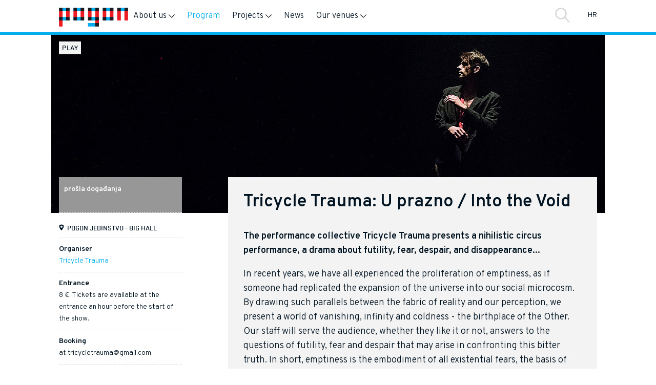

--- FILE ---
content_type: text/html; charset=UTF-8
request_url: https://www.pogon.hr/en/program/tricycle-trauma-u-prazno/
body_size: 7432
content:
<!DOCTYPE html>
<html lang="en">
	<head>
		<title>Pogon  &rsaquo; Program &rsaquo; Tricycle Trauma: U prazno / Into the Void &rsaquo; Tricycle Trauma: U prazno / Into the Void</title>
		<meta charset="utf-8">
		<meta http-equiv="X-UA-Compatible" content="IE=edge">
		
	<meta property="og:title" content="Tricycle Trauma: U prazno / Into the Void"/>
	<meta property="og:type" content="article"/>
	<meta property="og:url" content="http://www.pogon.hr/en/program/tricycle-trauma-u-prazno/"/>
	<meta property="og:image" content="http://www.pogon.hr/images/modules/tn_article_head_1638442946-245285596_6121205851285992_4543778589098246594_n.jpg"/>
	<meta property="og:site_name" content="Pogon"/>
	<meta property="og:description" content="The performance collective Tricycle Trauma presents a nihilistic circus performance, a drama about futility, fear, despair, and disappearance..."/>
		<meta name="viewport" content="width=device-width, initial-scale=1, shrink-to-fit=no">
		<link rel="stylesheet" href="/css/styles.css?v=202505"/>
		<style type="text/css" media="screen">
					</style>
		<link rel="shortcut icon" href="/favicon.ico" />
		<link href="https://fonts.googleapis.com/css?family=Overpass:300,300i,600,600i&amp;subset=latin-ext" rel="stylesheet">


				<!-- Global site tag (gtag.js) - Google Analytics -->
		<script async src="https://www.googletagmanager.com/gtag/js?id=UA-27393121-2"></script>
		<script>
		  window.dataLayer = window.dataLayer || [];
		  function gtag(){dataLayer.push(arguments);}
		  gtag('js', new Date());

		  gtag('config', 'UA-27393121-2');
		</script>

		
	</head>
	<body class=" item-program item-tricycle-trauma-u-prazno event-view article-has-header submenu_open_ en">

		
			<header>

	<div class="container">
		<div class="header-row">		
			<a id="skip-to-content" href="#content">Skip to content</a>
			<a id="skip-to-nav" href="#navigation">Skip to main navigation</a>
	
			<a aria-label="Homepage" class="logo" href="/"><div id="logo"><img src="/css/i/logo-pogon.svg" alt="Pogon" /></div></a>
	
			<nav id="navigation">
					
<ul id="nav_main" class="nav_main">
	<li id="menu-o-nama" class="has_submenu"><button>About us<span></span></button>
<ul id="nav_main">
	<li id="menu-tko-smo"><a href="/en/o-nama/tko-smo/">About Us</a>
<ul id="nav_main">
	<li id="menu-otvorena-platforma"><a href="/en/o-nama/tko-smo/otvorena-platforma/">Open Platform</a></li>
		<li id="menu-povijest"><a href="/en/o-nama/tko-smo/povijest/">Background</a></li>
		<li id="menu-pogonov-tim" class="last"><a href="/en/o-nama/tko-smo/pogonov-tim/">Pogon's Team</a></li>
		</ul>
</li>
		<li id="menu-partneri"><a href="/en/o-nama/partneri/">Partners</a>
<ul id="nav_main">
	<li id="menu-korisnici"><a href="/en/o-nama/partneri/korisnici/">Users</a></li>
		<li id="menu-projektni-partneri" class="last"><a href="/en/o-nama/partneri/projektni-partneri/">Project Partners</a></li>
		</ul>
</li>
		<li id="menu-kontakt" class="last"><a href="/en/o-nama/kontakt/">Contact</a></li>
		</ul>
</li>
		<li id="menu-program" class="active"><a href="/en/program/">Program</a></li>
		<li id="menu-projekti" class="has_submenu"><button>Projects<span></span></button>
<ul id="menu-list-menu-projekti">
	<li><a href="/en/projekti/">Pregled projekata</a></li><li id="menu-medjunarodna-kulturna-suradnja"><a href="/en/projekti/medjunarodna-kulturna-suradnja/">International Cultural Cooperation</a>
<ul id="menu-list-menu-projekti">
	<li id="menu-akademie-schloss-solitude"><a href="/en/projekti/medjunarodna-kulturna-suradnja/akademie-schloss-solitude/">Akademie Schloss Solitude – Solitude Exchange Network</a></li>
		<li id="menu-stronger-peripheries-a-southern-coalition"><a href="/en/projekti/medjunarodna-kulturna-suradnja/stronger-peripheries-a-southern-coalition/">Stronger Peripheries: A Southern Coalition</a></li>
		<li id="menu-culturavirus"><a href="/en/projekti/medjunarodna-kulturna-suradnja/culturavirus/">Culturavirus</a></li>
		<li id="menu-reshape-promisli-podijeli-uradi-eksperimentiraj"><a href="/en/projekti/medjunarodna-kulturna-suradnja/reshape-promisli-podijeli-uradi-eksperimentiraj/">RESHAPE – Reflect, Share, Practice, Experiment</a></li>
		<li id="menu-corners"><a href="/en/projekti/medjunarodna-kulturna-suradnja/corners/">Corners</a></li>
		<li id="menu-inter-city-switch-city"><a href="/en/projekti/medjunarodna-kulturna-suradnja/inter-city-switch-city/">Inter City / Switch City</a></li>
		<li id="menu-forum-o-rezidencijalnim-programima" class="last"><a href="/en/projekti/medjunarodna-kulturna-suradnja/forum-o-rezidencijalnim-programima/">Residency Programmes Forum</a></li>
		</ul>
</li>
		<li id="menu-jacanje-kapaciteta"><a href="/en/projekti/jacanje-kapaciteta/">Capacity building</a>
<ul id="menu-list-menu-projekti">
	<li id="menu-pogonator"><a href="/en/projekti/jacanje-kapaciteta/pogonator/">Pogonator</a></li>
		<li id="menu-novaci"><a href="/en/projekti/jacanje-kapaciteta/novaci/">NOVAci</a></li>
		<li id="menu-inkubator"><a href="/en/projekti/jacanje-kapaciteta/inkubator/">Pogon’s Incubator</a></li>
		<li id="menu-reglab"><a href="/en/projekti/jacanje-kapaciteta/reglab/">REG:LAB</a></li>
		<li id="menu-svi-za-pogon-pogon-za-sve" class="last"><a href="/en/projekti/jacanje-kapaciteta/svi-za-pogon-pogon-za-sve/">All for Pogon - Pogon for All!</a></li>
		</ul>
</li>
		<li id="menu-zajednica" class="last"><a href="/en/projekti/zajednica/">Community</a>
<ul id="menu-list-menu-projekti">
	<li id="menu-jedinstvena-vrtna-zabava"><a href="/en/projekti/zajednica/jedinstvena-vrtna-zabava/">Unique Garden Party</a></li>
		<li id="menu-upgrade"><a href="/en/projekti/zajednica/upgrade/">Upgrade</a></li>
		<li id="menu-zvucne-tocke-kontakta-iskustvo-procesa"><a href="/en/projekti/zajednica/zvucne-tocke-kontakta-iskustvo-procesa/">Audio Points of Contact</a></li>
		<li id="menu-the-melting-pot"><a href="/en/projekti/zajednica/the-melting-pot/">The Melting Pot</a></li>
		<li id="menu-pogon-rekonstrukcija"><a href="/en/projekti/zajednica/pogon-rekonstrukcija/">Reconstruction of Pogon Jedinstvo</a></li>
		<li id="menu-pogonizacija" class="last"><a href="/en/projekti/zajednica/pogonizacija/">Pogonizacija</a></li>
		</ul>
</li>
		</ul>
</li>
		<li id="menu-novosti"><a href="/en/novosti/">News</a></li>
		<li id="menu-rezerviraj-prostor" class="last has_submenu"><button>Our venues<span></span></button>
<ul id="menu-list-menu-rezerviraj-prostor">
	<li><a href="/en/rezerviraj-prostor/">Sve o rezervacijama</a></li><li id="menu-jedinstvo-velika"><a href="/en/rezerviraj-prostor/jedinstvo-velika/">Jedinstvo Big Hall</a>
<ul id="menu-list-menu-rezerviraj-prostor">
	<li id="menu-tech-rider" class="last"><a href="/en/rezerviraj-prostor/jedinstvo-velika/tech-rider/">About</a></li>
		</ul>
</li>
		<li id="menu-jedinstvo-mala"><a href="/en/rezerviraj-prostor/jedinstvo-mala/">Jedinstvo Small Hall</a>
<ul id="menu-list-menu-rezerviraj-prostor">
	<li id="menu-opis-2" class="last"><a href="/en/rezerviraj-prostor/jedinstvo-mala/opis-2/">About</a></li>
		</ul>
</li>
		<li id="menu-mislavova" class="last"><a href="/en/rezerviraj-prostor/mislavova/">Mislavova</a>
<ul id="menu-list-menu-rezerviraj-prostor">
	<li id="menu-opis"><a href="/en/rezerviraj-prostor/mislavova/opis/">Description</a></li>
		<li id="menu-oprema-2" class="last"><a href="/en/rezerviraj-prostor/mislavova/oprema-2/">Equipment</a></li>
		</ul>
</li>
		</ul>
</li>
		<li id="mobile_lang"><a href="/hr/program/tricycle-trauma-u-prazno">Hrvatski</a></li></ul>

			</nav>
			<div id="search-lang">
				<a href="#search" id="search_button" onclick="$('#search').fadeIn(function(){$('#search-input').focus();});">Search</a>
				<a id="language_switch" href="/hr/program/tricycle-trauma-u-prazno" title="Hrvatski">HR</a>
			</div>
		</div>

	</div>
	<div id="search">
		<div class="container">
		<form action="/search/">
			<input id="search-input" type="text" aria-label="Enter search query" placeholder="Enter search query" name="q">
			<button type="submit">Search</button>
			<div id="search-x">
				<button type="button" onclick="$('#search').fadeOut();">Close</button>
			</div>
		</form>
		</div>
	</div>
</header>
<main id="content">
<div class="container">
	<h1 class="main-title-mobile">Tricycle Trauma: U prazno / Into the Void</h1>
	<div class="image-holder event-header">
		<div class="event-tags">
			
			<ul class="list_tag">
			<li><a href="/program/?tag=predstava">play</a></li>			</ul>

				</div>
		<picture><source media="(max-width: 459px)" srcset="/images/modules/tn_article_thumb_sq_1638442946-245285596_6121205851285992_4543778589098246594_n.jpg"><img src="/images/modules/tn_article_head_1638442946-245285596_6121205851285992_4543778589098246594_n.jpg" alt=""></picture>	</div>
	<div class="row" style="position: relative;">
		<div class="col-3 sticky-sidebar"><div id="sidebar">
			<aside>

				
				<ol class="event-dates">
										<li id="first-date"></li>
																	<li  class="past">
							<span class="datetime">
								<span class="date">14/12<span class="date-y">/2021</span> <span class="event-time">at 20h</span></span>
								<span class="time"></span>
							</span>
							
							</li>
													<li  class="past">
							<span class="datetime">
								<span class="date">15/12<span class="date-y">/2021</span> <span class="event-time">at 20h</span></span>
								<span class="time"></span>
							</span>
							
							</li>
													<li  class="past">
							<span class="datetime">
								<span class="date">04/05<span class="date-y">/2023</span> <span class="event-time">at 20h</span></span>
								<span class="time"></span>
							</span>
							
							</li>
													<li  class="past">
							<span class="datetime">
								<span class="date">05/05<span class="date-y">/2023</span> <span class="event-time">at 20h</span></span>
								<span class="time"></span>
							</span>
							
							</li>
													<li  class="past">
							<span class="datetime">
								<span class="date">06/05<span class="date-y">/2023</span> <span class="event-time">at 20h</span></span>
								<span class="time"></span>
							</span>
							
							</li>
						
				</ol>


<!--
				<ol class="event-dates">
					<li id="first-date"></li>
										<li class="past">
						<span class="datetime">
							<span class="date">15. 12. 2021.</span>
							<span class="time">20:00</span>
						</span>
											</li>
										<li class="past">
						<span class="datetime">
							<span class="date">04. 05. 2023.</span>
							<span class="time">20:00</span>
						</span>
											</li>
										<li class="past">
						<span class="datetime">
							<span class="date">05. 05. 2023.</span>
							<span class="time">20:00</span>
						</span>
											</li>
										<li class="past">
						<span class="datetime">
							<span class="date">06. 05. 2023.</span>
							<span class="time">20:00</span>
						</span>
											</li>
										<li class="past">
						<span class="datetime">
							<span class="date">14. 12. 2021.</span>
							<span class="time">20:00</span>
						</span>
											</li>
									</ol>
-->



				<!--span class="event-datetime"></span-->

				

				<dl>
										
					<dt class="event-location">Location</dt>
					<dd class="event-location">
						Pogon Jedinstvo - big hall<!-- 						<a href="#">Močvara</a>, <a href="#">Jedinstvo</a> -->
					</dd>
										<!--dt>Informacija o kartama</dt>
					<dd>Ulaz slobodan<br>Rezervacija sjedala je obavezna, možeš naručiti za sebe +1.</dd-->
											<dt>Organiser</dt>
						<dd><p><a href="https://www.facebook.com/tricycletrauma/">Tricycle Trauma</a></p></dd>
					
										<dt>Entrance</dt>
					<dd>8 &euro;. Tickets are available at the entrance an hour before the start of the show.</dd>
										<dt>Booking</dt>
					<dd>at tricycletrauma@gmail.com</dd>
									</dl>

			</aside>
		</div>&nbsp;

		</div>
		<div class="col-8 offset-1">

			<article class="content-main">

				<h1 class="main-title">Tricycle Trauma: U prazno / Into the Void</h1>
									<div class="lead"><p>The performance collective Tricycle Trauma presents a nihilistic circus performance, a drama about futility, fear, despair, and disappearance...</p></div>
				
				<p>In recent years, we have all experienced the proliferation of emptiness, as if someone had replicated the expansion of the universe into our social microcosm. By drawing such parallels between the fabric of reality and our perception, we present a world of vanishing, infinity and coldness - the birthplace of the Other. Our staff will serve the audience, whether they like it or not, answers to the questions of futility, fear and despair that may arise in confronting this bitter truth. In short, emptiness is the embodiment of all existential fears, the basis of cosmic horror and this performance, which you have the opportunity to see in the large hall of Pogon Jedinstvo.</p>

				<div class="flickr-gallery-holder half"><div class="col-f"><div class="flickr-gallery" data-gallery-items='[{"src":"https:\/\/farm66.staticflickr.com\/65535\/51753278705_44fa0b6274_b.jpg"},{"src":"https:\/\/farm66.staticflickr.com\/65535\/51752641623_d7e53352d9_b.jpg"},{"src":"https:\/\/farm66.staticflickr.com\/65535\/51752641543_444003ef7d_b.jpg"},{"src":"https:\/\/farm66.staticflickr.com\/65535\/51752404146_8fe291f280_b.jpg"},{"src":"https:\/\/farm66.staticflickr.com\/65535\/51752404051_69d8ebf7df_b.jpg"},{"src":"https:\/\/farm66.staticflickr.com\/65535\/51753048839_03bcdf120a_b.jpg"},{"src":"https:\/\/farm66.staticflickr.com\/65535\/51753048689_84ca1b71fe_b.jpg"},{"src":"https:\/\/farm66.staticflickr.com\/65535\/51752640943_8239b9a961_b.jpg"},{"src":"https:\/\/farm66.staticflickr.com\/65535\/51753277340_64b86a5d39_b.jpg"},{"src":"https:\/\/farm66.staticflickr.com\/65535\/51752403246_20cd47b1c2_b.jpg"},{"src":"https:\/\/farm66.staticflickr.com\/65535\/51753277035_daa542d3fd_b.jpg"},{"src":"https:\/\/farm66.staticflickr.com\/65535\/51751576542_69d9c4cbb5_b.jpg"},{"src":"https:\/\/farm66.staticflickr.com\/65535\/51753276650_d849eb0401_b.jpg"},{"src":"https:\/\/farm66.staticflickr.com\/65535\/51752640098_ffc5ba3ec1_b.jpg"},{"src":"https:\/\/farm66.staticflickr.com\/65535\/51751576197_18b096107e_b.jpg"},{"src":"https:\/\/farm66.staticflickr.com\/65535\/51753276425_b094c1beac_b.jpg"},{"src":"https:\/\/farm66.staticflickr.com\/65535\/51752639938_305ed58f0d_b.jpg"},{"src":"https:\/\/farm66.staticflickr.com\/65535\/51753276300_0015fdd544_b.jpg"},{"src":"https:\/\/farm66.staticflickr.com\/65535\/51752639723_feb407941a_b.jpg"},{"src":"https:\/\/farm66.staticflickr.com\/65535\/51751575782_e7d7068d12_b.jpg"},{"src":"https:\/\/farm66.staticflickr.com\/65535\/51753276065_d6cc12ae34_b.jpg"},{"src":"https:\/\/farm66.staticflickr.com\/65535\/51751575492_1037d878c8_b.jpg"},{"src":"https:\/\/farm66.staticflickr.com\/65535\/51752639398_83e653becf_b.jpg"},{"src":"https:\/\/farm66.staticflickr.com\/65535\/51753275840_5efdea0f59_b.jpg"},{"src":"https:\/\/farm66.staticflickr.com\/65535\/51751575192_b7d0951781_b.jpg"},{"src":"https:\/\/farm66.staticflickr.com\/65535\/51753046384_8bb7f534f4_b.jpg"},{"src":"https:\/\/farm66.staticflickr.com\/65535\/51753046144_5184fb177d_b.jpg"},{"src":"https:\/\/farm66.staticflickr.com\/65535\/51752638638_5e69a74816_b.jpg"},{"src":"https:\/\/farm66.staticflickr.com\/65535\/51753274795_b93a6a71b9_b.jpg"},{"src":"https:\/\/farm66.staticflickr.com\/65535\/51753274590_92df1b3c50_b.jpg"},{"src":"https:\/\/farm66.staticflickr.com\/65535\/51753274465_d745a88368_b.jpg"},{"src":"https:\/\/farm66.staticflickr.com\/65535\/51751573982_fb3f01aea6_b.jpg"},{"src":"https:\/\/farm66.staticflickr.com\/65535\/51752400331_e1192b199d_b.jpg"},{"src":"https:\/\/farm66.staticflickr.com\/65535\/51751573782_b24439f571_b.jpg"},{"src":"https:\/\/farm66.staticflickr.com\/65535\/51751573587_54d0d56025_b.jpg"},{"src":"https:\/\/farm66.staticflickr.com\/65535\/51753044679_328e0c68a0_b.jpg"},{"src":"https:\/\/farm66.staticflickr.com\/65535\/51752637413_14866643c4_b.jpg"},{"src":"https:\/\/farm66.staticflickr.com\/65535\/51752637333_b3db459802_b.jpg"},{"src":"https:\/\/farm66.staticflickr.com\/65535\/51752637243_4dcf1bcb59_b.jpg"},{"src":"https:\/\/farm66.staticflickr.com\/65535\/51752637163_c008708621_b.jpg"},{"src":"https:\/\/farm66.staticflickr.com\/65535\/51753273530_871ca71ab9_b.jpg"},{"src":"https:\/\/farm66.staticflickr.com\/65535\/51753044139_ff4b4b50ce_b.jpg"},{"src":"https:\/\/farm66.staticflickr.com\/65535\/51751571397_a840631024_b.jpg"},{"src":"https:\/\/farm66.staticflickr.com\/65535\/51751571697_dbae000c7f_b.jpg"},{"src":"https:\/\/farm66.staticflickr.com\/65535\/51752636848_53c1b3650d_b.jpg"},{"src":"https:\/\/farm66.staticflickr.com\/65535\/51751572677_bd91c8f4ab_b.jpg"},{"src":"https:\/\/farm66.staticflickr.com\/65535\/51753043699_4b9e753421_b.jpg"},{"src":"https:\/\/farm66.staticflickr.com\/65535\/51753272775_d1d6dd95f2_b.jpg"},{"src":"https:\/\/farm66.staticflickr.com\/65535\/51752398891_0be5d1c36c_b.jpg"},{"src":"https:\/\/farm66.staticflickr.com\/65535\/51753272625_5a9b90fc83_b.jpg"},{"src":"https:\/\/farm66.staticflickr.com\/65535\/51753043309_9b5c7f2887_b.jpg"},{"src":"https:\/\/farm66.staticflickr.com\/65535\/51753043249_0dae24130a_b.jpg"},{"src":"https:\/\/farm66.staticflickr.com\/65535\/51751571862_ea195e1472_b.jpg"}]'><a href="https://www.flickr.com/photos/pogon-zagreb/albums/72177720295335949"><span class="album-title">Tricycle Trauma: Into the Void</span><img src="https://farm66.staticflickr.com/65535/51753278705_44fa0b6274_b.jpg" /><span class="meta">53 photos</span></a></div></div></div>			<div class="share">
				<p class="h-meta">Share</p>
				<ul>
					<li class="fb">
						<a href="https://www.facebook.com/sharer/sharer.php?u=http://www.pogon.hr/en/program/tricycle-trauma-u-prazno/" title="Share on Facebook"><span>Share on Facebook</span></a>
					</li>
					<li class="tw">
						<a href="https://twitter.com/intent/tweet?url=http://www.pogon.hr/en/program/tricycle-trauma-u-prazno/" title="Share on Twitter"><span>Share on Twitter</span></a>
					</li>
				</ul>
			</div>


			</article>


		</div>
	</div>

	
</div>
				</main>
<div id="footer">
	<div class="container">
		<div class="row" id="footer-info">
			<div class="col-4">
				<img id="footer-logo" src="/css/i/logo-l.svg" alt="pogon logo" />
			</div>
			<div class="col-4 col-contact">
				<p><strong>Pogon Mislavova</strong><br>Kneza Mislava 18, Zagreb<br/>Osobni dolazak: radnim danom, 9-15 h<br>t: 01 4682 463<br/>e: <a href="mailto:pogon@pogon.hr">pogon@pogon.hr</a>
				</p>
				<p class="event-location"><a href="/o-nama/kontakt/?prostor=mislavova">Mislavova</a></p>
			</div>
			<div class="col-4 col-contact" style="padding-bottom: 30px;">
				<p><strong>Pogon Jedinstvo</strong><br>Trnjanska struga 34, Zagreb<br/>Sukladno rasporedu održavanja programa koji je dostupan na <a href="/program/">pogon.hr/program</a><br>
				Prema dogovoru uz prethodnu najavu: <a href="mailto:voditelj.jedinstva@pogon.hr">voditelj.jedinstva@pogon.hr</a>
				<br>t: 01 4682 463<br>
				</p>
				<p class="event-location"><a href="/o-nama/kontakt/?prostor=jedinstvo">Jedinstvo velika, mala, dvorište</a></p>
			</div>
		</div>
			</div>

	<div id="footer-ribbon">
		<div class="container">
			<ul>
				<li><a href="/o-nama/kontakt/">Contact</a></li>
				<li><a href="/politika-privatnosti/">Privacy policy</a></li>
				<li><a href="https://pogon.us7.list-manage.com/subscribe?u=af10e58e8e05ccc38c032c2b1&id=1d28f45e2b&MERGE0=">Newsletter</a></li>
			</ul>

			<p class="footer-social">

				<a href="https://www.facebook.com/PogonZagreb"><img width="30" height="30" src="/css/i/logo-fb-r.svg" alt="Facebook" /></a>
				<a href="https://www.flickr.com/photos/pogon-zagreb"><img width="30" height="30" src="/css/i/logo-flickr-r.svg" alt="Flickr" /></a>
				<a href="https://www.instagram.com/pogon_zagreb/"><img width="30" height="30" src="/css/i/pogon-instagram.svg" alt="Instagram" /></a>
				<a href="https://www.tiktok.com/@pogon_zagreb"><img width="30" height="30" src="/css/i/logo-tt-r.png" alt="TikTok" /></a>

			</p>
		</div>
	</div>

</div>


<script src="https://code.jquery.com/jquery-3.2.0.min.js" integrity="sha256-JAW99MJVpJBGcbzEuXk4Az05s/XyDdBomFqNlM3ic+I=" crossorigin="anonymous"></script>

<script>

	var mobileNavStartWidth = 879;

	$(function(){
		
		$(document).on('mouseover', 'nav > ul > li > a', function(e){
			
			if ($(window).width() > mobileNavStartWidth) {
				$("nav ul ul").hide();
				$("nav ul li").removeClass("submenu-open");
				
			}
			// console.log();

		});
		
		$(document).on('mouseleave', '#nav_main', function(e){
			if ($(window).width() > mobileNavStartWidth) {
				e.stopPropagation();
				$("nav ul ul").hide();
				$("nav ul li").removeClass("submenu-open");
			}
			// console.log(e);
		});
		

		$(document).on('click mouseover keyup', 'nav button', function(e){
			// console.log(e);

 			if (e.type=="click") {//  && $(window).width() <= mobileNavStartWidth
				 
				// console.log("click");
				 if ($(this).next().is(":visible")) {
				//	 console.log("is:visible");
					 $(this).next().hide();
					 $(this).parent().removeClass("submenu-open");

				 } else {
				//	 console.log("not:visible");
					 $(this).next().show();
					 $(this).parent().addClass("submenu-open");

				 }
				 $("nav ul ul").not($(this).next()).hide();
				 $("nav ul ul").not($(this).next()).parent().removeClass("submenu-open");
				 // console.log($(this).next().is(":visible"));
				 // $(this).parent().addClass("submenu-open");
				 // if ($(this).next().is(":visible")) {
					//  $(this).parent().addClass("submenu-open");
					//  
				 // }
				   
			}
			 
			 if (e.type=="mouseover" && $(window).width() <= mobileNavStartWidth) {
				e.preventDefault();
				return;
				 
			 }
			 
			if ($(window).width() > 768) {

				if (e.type == 'keyup' && e.keyCode == 16) {
					e.preventDefault();
					return;
				}
	
				$("nav ul ul").not($(this).next()).hide();
				$("nav ul ul").not($(this).next()).parent().removeClass("submenu-open");
				// console.log($(this).next().is(":visible"));
				// $(this).parent().addClass("submenu-open");
				$(this).next().show();
				if ($(this).next().is(":visible")) {
					$(this).parent().addClass("submenu-open");
					
				}
			}
			
		});



		if (document.location.hash == '#navigation') {
	        $('#navigation').addClass('visible');
	        $('#skip-to-nav').addClass('nav-open');
		}

        $(document).on('click', '#skip-to-nav', function(e){
	        // console.log('clcked');

	        e.preventDefault();

	        if ($(this).hasClass('nav-open')) {
		        $('#navigation').removeClass('visible');
				$(this).removeClass('nav-open');
				$('body').removeClass('mobile-nav-open');
				document.location.hash = '';
	        } else {
		        $('#navigation').addClass('visible');
		        $(this).addClass('nav-open');
				$('body').addClass('mobile-nav-open');

	        }


        });


		if ($('.event-dates .past').length > 0 && $('.event-dates > li').length > 1) {
			$('#first-date').html('<button class="past-events-button">prošla događanja</button>').on('click', function() {
				$(this).siblings('.past').slideDown('slow');
				$(this).slideUp('fast');
			});
			$('.event-dates .past').on('click', function() {
				$('#first-date').slideDown('slow');
				$(this).siblings('.past').addBack().slideUp('fast');
			});
		}


		$('#rezerviraj form').on('submit', function(e){
			e.preventDefault();

			var r_data = $(this).serialize();

			$.ajax({
				method: 'POST',
				url: '/ajax/reservations/',
				data: r_data
			}).done(function(msg){
				$('#rezerviraj form').replaceWith(msg);
			});

		});

		$('#rezerviraj').removeClass('modal-show');
		$('<div id="modal-backdrop">').appendTo('body');

		$(document).on('click', '#modal-backdrop, .modal-close', function(){
			$('#modal-backdrop, #rezerviraj').removeClass('modal-show');
		});

		$('.cta-modal').on('click', function(e){
			e.preventDefault();

			href = $(this).attr('href');

			$('#rezerviraj').addClass('modal-show');

			$('#modal-backdrop').addClass('modal-show');

		});

		$('input[name=prijavitelj]').on('change', function(){
			if ($(this).val() == 'pojedinac') {
				$('#l_first_name, #l_last_name').parent().show();
				$('#l_first_name, #l_last_name').attr('required', 'required');
				$('#l_naziv, #l_ime_odgovorne_osobe, #l_sjediste, #l_osoba_za_kontakt').parent().hide();
				$('#l_naziv, #l_ime_odgovorne_osobe, #l_sjediste, #l_osoba_za_kontakt').removeAttr('required');
			} else {
				$('#l_first_name, #l_last_name').parent().hide();
				$('#l_first_name, #l_last_name').removeAttr('required');
				$('#l_naziv, #l_ime_odgovorne_osobe, #l_sjediste, #l_osoba_za_kontakt').parent().show();
				$('#l_naziv, #l_ime_odgovorne_osobe, #l_sjediste, #l_osoba_za_kontakt').attr('required', 'required');

			}
		});

		$('input[name=prijavitelj]').trigger('change');

		$('input[name=tip_programa]').on('change', function(){
			if ($(this).val() == 'otvoren-za-javnost') {
				$('#l_period_javnog').parent().show();
				$('#l_period_javnog').attr('required', 'required');
			} else {
				$('#l_period_javnog').parent().hide();
				$('#l_period_javnog').removeAttr('required');

			}
		});

		$('input[name=tip_programa]').trigger('change');


        $(document).on('click', '.letters-nav a', function(e){

	        var letterOffsetTop = $($(this).attr('href')).offset().top - 100;

	        window.scrollTo({top: letterOffsetTop, behavior: "smooth"});

			e.preventDefault();
	        e.stopPropagation();

        });

		$('a').filter(function () {
		    return this.hostname != window.location.hostname || this.href.indexOf('/file/') !== -1;
		}).attr('target', '_blank');

		if ($('.carousel').length > 0) {
			$.getScript('/js/flickity/flickity.pkgd.min.js', function(){


				var flickity_options = {
					// options
					groupCells: 3,
					prevNextButtons: true,
					pageDots: false,
					contain: true,
					selectedAttraction: .5,
					friction: 1,
					watchCSS: true
				};

				if ( matchMedia('screen and (max-width: 767px)').matches ) {
					flickity_options.groupCells = 2;
				}

		        var $carousel = $('.carousel').flickity(flickity_options);

				$('.link-slide-prev').on('click', function() {
				  $carousel.flickity('previous');
				});

				$('.link-slide-next').on('click', function() {
				  $carousel.flickity('next');
				});

				if ($('.carousel .item-card').length > 3) {
					$('.link-slide-prev, .link-slide-next').show();
				}



			});

		}


		if ($('.imageblock').length > 0) {

			$.getScript('/js/jquery.bxslider/jquery.bxslider.min.js', function(){

				$('.imageblock').bxSlider({
					infiniteLoop: false,
					pager: false,
					adaptiveHeight: true,
					adaptiveHeightSpeed: 200,
				});


			});

		}

		if ($('.flickr-gallery').length > 0 || $('[data-fancybox]').length > 0) {

			$.getScript('/js/fancybox/jquery.fancybox.min.js', function(){

		        $(document).on('click', '.flickr-gallery', function(e){

			        e.preventDefault();

			        fbGalleryItems = $(this).data('galleryItems');

			        if (fbGalleryItems && fbGalleryItems.length > 0) {
						$.fancybox.open(fbGalleryItems);
			        }

		        });


			});

		}

		if ($('.addtocalendar').length > 0) {

			$.getScript('/js/addtocalendar.js', function(){

				$(document).on('click', '.atcb-button', function(e){
					// console.log("button clicked");
					// console.log($(this).hasClass('atcb-link'));
					$(this).parents('li').find('.atcb-link').trigger('click');
					

					
					e.stopPropagation();
					
				});		

		        $(document).on('click', '.atcb-link', function(e){
			         console.log('clcked');

			        if ($(this).parents('li').hasClass('atcb-visible')) {
				        $(this).parents('.event-dates').find('li').removeClass('atcb-visible');
						var btn = $(this).parents('li').find('.atcb-button');
						btn.attr('aria-expanded', false);
						btn.attr('aria-label', btn.attr('data-aria-label'));

			        } else {
						console.log($(this).parents('li').find('.atcb-button'));
				        $(this).parents('.event-dates').find('li').removeClass('atcb-visible');
				        $(this).parents('li').addClass('atcb-visible');
						$(this).parents('li').find('.atcb-button').attr('aria-expanded', true);
						$(this).parents('li').find('.atcb-button').attr('aria-label', "Close popup");

			        }

			        e.stopPropagation();

		        });
				
		


		        $(document).on('click', function(e){
			        $('.event-dates li').removeClass('atcb-visible');
		        });



			});

		}
		




	});


</script>
	</body>
</html>

--- FILE ---
content_type: text/css
request_url: https://www.pogon.hr/css/styles.css?v=202505
body_size: 15886
content:
*{margin:0;padding:0;box-sizing:border-box}html{box-sizing:border-box}body{-webkit-font-smoothing:antialiased;font-family:"Overpass";font-style:normal;font-weight:300;color:#001321;font-size:18px;line-height:23px;margin-bottom:-50px;padding-top:66px;display:flex;flex-flow:column;min-height:100vh}body strong{font-family:"Overpass";font-style:normal;font-weight:600}body em{font-family:"Overpass";font-style:italic;font-weight:300}@media(max-width: 879px){body.mobile-nav-open{overflow:hidden}}body.category.category-program,body.category.search{padding-top:100px}body.category.item-novosti{padding-top:100px}#skip-to-content{position:absolute;left:-9999px;overflow:hidden}#skip-to-nav{position:absolute;left:-9999px;overflow:hidden}@media(max-width: 879px){#skip-to-nav{left:auto;right:0;top:10px;text-align:left;text-indent:-9999px;width:44px;height:44px;background:url(i/menu.svg) no-repeat center center}#skip-to-nav.nav-open{background:url(i/search-close.svg) no-repeat center center;background-size:23px 23px}}@media(min-width: 880px){#mobile_lang{display:none}}main{flex:1 1 0}#grid-overlay{position:fixed;z-index:0;left:0;right:0;bottom:0;top:0;width:100vw;height:200px}#grid-overlay .col-1{background:rgba(255,0,0,.5);height:100vh}#grid-overlay .col-1:before{height:100vh;content:" ";display:block;background:rgba(255,255,255,.5)}.container{max-width:1080px;margin-left:auto;margin-right:auto;padding-left:15px;padding-right:15px}.container.padded{padding-top:40px;padding-bottom:40px}.container.padded-xl{padding-top:80px;padding-bottom:80px}.row{margin-left:-15px;margin-right:-15px}.row>h1,.row>p{margin-left:15px}.row.category-info{margin-top:40px;margin-bottom:40px}.row.padded{padding-top:40px;padding-bottom:40px}.row.padded-xl{padding-top:80px;padding-bottom:80px}.row+.row.category-info{margin-top:100px}.offset-1{margin-left:8.3333333333%}@media only screen and (max-width: 767px){.offset-1{margin-left:0}}.offset-2{margin-left:16.6666666667%}.offset-4{margin-left:33.3333333333%}@media only screen and (max-width: 767px){.offset-4{margin-left:0}}.col-1{float:left;width:8.3333333333%;padding-left:15px;padding-right:15px}.col-2{float:left;width:16.6666666667%;padding-left:15px;padding-right:15px}.col-3{float:left;width:25%;padding-left:15px;padding-right:15px}.col-4{float:left;width:33.3333333333%;padding-left:15px;padding-right:15px}.col-5{float:left;width:41.6666666667%;padding-left:15px;padding-right:15px}.col-6{float:left;width:50%;padding-left:15px;padding-right:15px}.col-7{float:left;width:58.3333333333%;padding-left:15px;padding-right:15px}.col-8{float:left;width:66.6666666667%;padding-left:15px;padding-right:15px}.col-9{float:left;width:75%;padding-left:15px;padding-right:15px}.col-10{float:left;width:83.3333333333%;padding-left:15px;padding-right:15px}.col-11{float:left;width:91.6666666667%;padding-left:15px;padding-right:15px}.col-12{float:left;width:100%;padding-left:15px;padding-right:15px}.col-12{float:none}.col-4:nth-child(3n+1){clear:left}.col-4 img{display:block;width:100%;height:auto}.category-program .col-4{margin-bottom:40px}@media only screen and (max-width: 767px){.col-4{width:50%}.bg-homepage .col-4{width:100%}.col-4:nth-child(3n+1){clear:none}.col-4:nth-child(2n+1){clear:both}}@media only screen and (max-width: 460px){.col-4{width:100%}}@media only screen and (max-width: 767px){.col-7,.col-8,.col-9{width:100%}.col-3{width:33.3333333333%}.w-flicker .col-3{width:50%}}@media only screen and (max-width: 460px){.col-3{width:100% !important}.event-view .col-8{padding-left:0;padding-right:0}.footer-social{width:100%}}.timeline{border-top:5px solid #00adee;border-bottom:5px solid #00adee;margin-bottom:40px;margin-left:-30px;margin-right:-30px;font-size:14px}.timeline-inner{margin-top:-5px;margin-bottom:-5px;border-left:5px solid #ec1d24;border-right:5px solid #ec1d24;mix-blend-mode:darken}.timeline-day{border-bottom:1px dashed #d8d8d8;padding:14px 30px}.timeline-day:last-child{border-bottom:0;padding-bottom:20px}.timeline .time{color:#00adee}.timeline h3{font-family:"Overpass";font-style:normal;font-weight:600;font-size:14px}.timeline ul{list-style:none !important;margin-bottom:0}.timeline ul li:last-child{margin-bottom:0}.event-content{font-family:"Overpass";font-style:normal;font-weight:300;color:#001321;font-size:18px;line-height:24px}h1{font-family:"Overpass";font-style:normal;font-weight:600;color:#001321;font-size:34px;line-height:34px}.category-about h1,.category-projekti h1{font-size:48px;line-height:52px;margin-bottom:.5em}h1.main-title-mobile{display:none}@media screen and (max-width: 460px){h1.main-title-mobile{display:block;font-size:20px;line-height:24px;padding-top:10px;padding-bottom:10px}}@media screen and (max-width: 460px){h1.main-title{display:none}}h2{font-family:"Overpass";font-style:normal;font-weight:600;color:#001321;font-size:24px;line-height:28px}h2 a{color:inherit}.category-about h2{font-size:28px;line-height:38px;margin:30px 30px 20px 30px}.category-projekti h2{margin:24px}.category-about .category-info h2,.category-projekti .category-info h2{margin:0;font-size:34px}h3{font-family:stratum2medium,sans-serif;color:#001321;font-size:16px;line-height:20px}.event-title{font-family:"Overpass";font-style:normal;font-weight:600;color:#001321;font-size:20px;line-height:24px;margin-bottom:15px}a:hover .event-title{color:#001321}.lead,.quote{font-family:"Overpass";font-style:normal;font-weight:600;color:#001321;font-size:18px;line-height:26px}.category-about .lead,.category-projekti .lead,.category-about .quote,.category-projekti .quote{font-family:"Overpass";font-style:normal;font-weight:300;font-size:24px;line-height:32px}.labels,.h-meta{font-family:stratum2medium,sans-serif;font-size:14px;letter-spacing:.6px;color:#001321;text-transform:uppercase;margin-bottom:20px;font-weight:normal}.featured-event{margin-bottom:40px}.featured-event .header{padding-top:20px}@media screen and (min-width: 768px){.featured-event .header{display:none}}.featured-event .current-y{display:inline !important}article h1,article h2,article h3,article p,article figure,article ul,article ol{margin-bottom:1em}article p+h2,article .lead+h2,article ul+h2,article ul+p,article ol+h2,article ol+p{margin-top:2em}article.content-main h1{line-height:38px}article.content-main p{line-height:28px}article.content-main ul{list-style:square}.item-rezerviraj-prostor article a{color:#ec1d24}article h3{font-family:"Overpass";font-style:normal;font-weight:600;color:#001321;font-size:18px;line-height:23px}article ul,article ol{margin-left:30px}article ul li,article ol li{margin-bottom:10px}article.content-main{background:#f4f3f3;padding:30px;margin-bottom:40px}@media screen and (min-width: 768px){article.content-main{margin-left:-30px}.event-view article.content-main,.article-view.article-has-header article.content-main,.page-404 article.content-main{margin-top:-70px;position:relative}}.search.category article.content-main{margin-bottom:30px}article figure{clear:left;margin-bottom:2em}article figure figcaption{font-family:"Overpass";font-style:normal;font-weight:600;color:#001321;font-size:14px;line-height:18px}article figure figcaption strong{font-family:"Overpass";font-style:normal;font-weight:600}article figure img{width:100%;height:auto;max-width:100%}article blockquote{width:70%;margin-bottom:40px}article blockquote p{font-family:"Overpass";font-style:italic;font-weight:300;font-size:24px;line-height:28px;margin-bottom:1em}article blockquote cite{font-family:"Overpass";font-style:normal;font-weight:300;font-size:16px}article .supplementary{padding-top:40px;padding-bottom:40px;font-family:"Overpass";font-style:normal;font-weight:600;font-size:14px}article form{padding-left:30px;padding-right:30px}article form fieldset{border:0;padding-top:10px;padding-bottom:30px}article form fieldset legend{display:block;margin-left:-15px;font-family:"Overpass";font-style:normal;font-weight:600;font-size:18px}article form fieldset .extra-desc,article form fieldset .label-extra{display:block;font-weight:300;font-size:14px;margin-bottom:1em}article form .cta{border-color:#ec1d24}article form .cta:hover{background:#ec1d24}article form .field{margin-bottom:20px}article form .field label{display:block;font-family:"Overpass";font-style:normal;font-weight:300;font-size:18px}article form .field .inline-fields label{display:inline}article form .field .input-radio{line-height:inherit;margin-bottom:10px}article form .field .input-radio input{line-height:inherit;margin-right:1em}article form .field .input-text,article form .field .input-textarea{padding:8px 20px;border:1px solid #979797;border-radius:0;width:100%;font-family:inherit;font-size:inherit}article form .field .input-text::-webkit-input-placeholder,article form .field .input-textarea::-webkit-input-placeholder{color:rgba(0,19,33,.5)}article form .field .input-text::-moz-placeholder,article form .field .input-textarea::-moz-placeholder{color:rgba(0,19,33,.5)}article form .field .input-textarea{height:200px}article form .field.error .error-inline{font-weight:600;color:#ec1d24;font-size:14px;padding:6px}article form .field.error .input-text,article form .field.error .input-textarea{border-color:#ec1d24}.letters-nav{display:flex;flex-direction:row;justify-content:space-between;padding-bottom:10px;margin-bottom:40px}.letters{clear:both}.letters dt{clear:left;font-weight:bold}.letters li{float:left;list-style:none;border:1px solid #e0e0e0;background:rgba(255,255,255,.8);margin-right:20px;padding:4px 8px;font-size:14px}.flickr-gallery-holder{padding-top:40px;margin-left:-10px;margin-right:-10px}.flickr-gallery-holder .col-f{float:left;width:50%;padding-left:10px;padding-right:10px}@media screen and (max-width: 460px){.flickr-gallery-holder .col-f{width:100%}}@media screen and (min-width: 980px){.flickr-gallery-holder.thirds .col-f{width:33%}}.flickr-gallery{width:100%;height:0;padding-bottom:100%;margin-bottom:20px;position:relative;cursor:pointer;overflow:hidden}.flickr-gallery a{display:block;position:absolute;left:0;right:0;top:0;bottom:0;z-index:10}.flickr-gallery a::after{content:"";display:block;position:absolute;top:0;left:0;right:0;bottom:0;background:-moz-linear-gradient(top, rgba(0, 0, 0, 0.55) 0%, rgba(0, 0, 0, 0) 100%);background:-webkit-linear-gradient(top, rgba(0, 0, 0, 0.55) 0%, rgba(0, 0, 0, 0) 100%);background:linear-gradient(to bottom, rgba(0, 0, 0, 0.55) 0%, rgba(0, 0, 0, 0) 100%);z-index:1}.flickr-gallery a:hover span.album-title{bottom:15px;text-indent:-9999px;background:url(i/zoom.svg) no-repeat center center;background-size:76px 74px}.flickr-gallery span.album-title{position:absolute;left:15px;top:15px;right:15px;color:#fff;z-index:10;font-size:24px;line-height:26px;background-size:60px 60px;transition:background-size .1s linear}.flickr-gallery span.meta{position:absolute;left:15px;bottom:15px;z-index:10;font-size:14px;color:#fff;right:15px;height:34px;line-height:34px;background:url('data:image/svg+xml;utf8,<svg width="34px" height="34px" viewBox="0 0 34 34" version="1.1" xmlns="http://www.w3.org/2000/svg" xmlns:xlink="http://www.w3.org/1999/xlink"><g id="Finals" stroke="none" stroke-width="1" fill="none" fill-rule="evenodd"><g id="00.-Home" transform="translate(-392.000000, -3116.000000)"><g id="Group-27" transform="translate(392.000000, 3116.000000)"><rect id="Rectangle-10-Copy" fill="%23E1E7EA" x="5.68434189e-14" y="0" width="34" height="33.9705882"></rect><g id="Group-26" transform="translate(4.533333, 11.323529)"><ellipse id="Oval" fill="%230262C2" cx="5.75384615" cy="5.66176471" rx="5.75384615" ry="5.66176471"></ellipse><ellipse id="Oval-Copy" fill="%23FF4280" cx="19.1794872" cy="5.66176471" rx="5.75384615" ry="5.66176471"></ellipse></g></g></g></g></svg>');background-position:right bottom;background-repeat:no-repeat}.flickr-gallery img{position:relative;z-index:0;width:auto;height:100%;display:block;object-fit:cover}.video-holder{position:relative;margin-bottom:20px}.video-holder img{width:100%;height:auto}.video-holder a:before{position:absolute;top:50%;left:50%;content:"";display:block;width:66px;height:66px;z-index:10;border-style:solid;border-width:33px 0 33px 66px;border-color:rgba(0,0,0,0) rgba(0,0,0,0) rgba(0,0,0,0) #fff;box-sizing:border-box;transform:translate(-50%, -50%);transition:all .2s ease-in-out}.video-holder a:hover:before{transform:translate(-50%, -50%) scale(1.1)}.publish-date{font-family:stratum2medium;font-size:16px;color:#ccc}figure.sidebar{margin-top:35px}figure.sidebar img{width:100%;height:auto}.header{display:flex;flex-direction:row;margin-bottom:20px}.header h1{flex-grow:1;margin-bottom:0}.header h1,.header a{line-height:16px;color:#001321}.header .link-slide-prev,.header .link-slide-next{display:none;border:0;background:rgba(0,0,0,0);margin-left:30px;margin-top:-3px;text-indent:-9999px;width:15px;height:21px;background:url(i/arrow-lt-black.svg) no-repeat;background-size:15px 21px}.header .link-slide-next{margin-left:15px;margin-top:-4px;transform:rotate(180deg)}.header .link-show-all{background:url('data:image/svg+xml;utf8,<svg width="16" height="16" viewBox="0 0 16 16" xmlns="http://www.w3.org/2000/svg"><g fill="%23333333" fill-rule="evenodd"><path d="M0 0h4v4H0zM6 0h4v4H6zM12 0h4v4h-4z"/><g><path d="M0 6h4v4H0zM6 6h4v4H6zM12 6h4v4h-4z"/></g><g><path d="M0 12h4v4H0zM6 12h4v4H6zM12 12h4v4h-4z"/></g></g></svg>') no-repeat;padding-left:26px;font-size:14px}.header .link-show-all:hover{text-decoration:none;color:inherit}@media screen and (max-width: 460px){.header .link-show-all{display:none}}.event-calendar{background:#d8d8d8;padding-top:40px;padding-bottom:40px;overflow:hidden}@media screen and (max-width: 460px){.event-calendar{background:rgba(0,0,0,0);padding-top:0;padding-bottom:0}}.event-calendar .item-card-extra{display:none}.carousel:after{content:"flickity" !important;display:none !important}@media screen and (max-width: 460px){.carousel:after{content:"" !important}}.event-dates{list-style:none;margin-bottom:20px}.event-dates li{display:block;padding:10px;background-color:#979797;height:70px;border-bottom:1px dashed #fff;font-family:stratum2medium;font-size:16px;color:#fff;transition:background-color .1s ease-in}.event-dates li#first-date{display:block}.event-dates li#first-date:hover{background-color:#7e7e7e}.event-dates li.past{display:none}.event-dates li.past.single{display:block}.event-dates li.today{background-color:#ec1d24}.event-dates li.today:hover{background-color:#c51117}.event-dates li.future{background-color:#00adee}.event-dates li.future:hover{background-color:#08b}.event-dates li .datetime{float:left}.event-dates li .date{font-size:22px;color:#fff}.event-dates li .time,.event-dates li .event-time{display:block;font-size:16px;color:#fff}.event-dates li .date-y{font-size:16px;color:rgba(255,255,255,.5)}.event-dates li button{cursor:pointer;font-family:"Overpass";font-style:normal;font-weight:600;font-size:14px;color:#fff;border:none;background:rgba(0,0,0,0);float:right;padding-top:30px;background-image:url('data:image/svg+xml;utf8,<svg width="17px" height="20px" viewBox="0 0 17 20" version="1.1" xmlns="http://www.w3.org/2000/svg" xmlns:xlink="http://www.w3.org/1999/xlink"><g id="Finals" stroke="none" stroke-width="1" fill="none" fill-rule="evenodd"><path d="M3.77777778,19.8575 L13.0569444,19.8575 C15.1347222,19.8575 16.8347222,18.1475 16.8347222,16.0575 C16.8347222,16.0575 16.8347222,13.2320833 16.8347222,11.319375 L16.8347222,5.58125 C16.8347222,3.49125 15.1347222,1.78125 13.0569444,1.78125 L12.9152778,1.78125 L12.9152778,0.95 C12.9152778,0.4275 12.4902778,0 11.9708333,0 C11.4513889,0 11.0263889,0.4275 11.0263889,0.95 L11.0263889,1.78125 L5.80833333,1.78125 L5.80833333,0.95 C5.80833333,0.4275 5.38333333,0 4.86388889,0 C4.34444444,0 3.91944444,0.4275 3.91944444,0.95 L3.91944444,1.78125 L3.77777778,1.78125 C1.7,1.78125 0,3.49125 0,5.58125 L0,16.03375 C8.38835174e-16,18.1475 1.7,19.8575 3.77777778,19.8575 Z M13.0805556,17.9575 L3.77777778,17.9575 C2.73888889,17.9575 1.88888889,17.1025 1.88888889,16.0575 L1.88888889,8.93 L14.9458333,8.93 L14.9458333,16.03375 C14.9694444,17.1025 14.1194444,17.9575 13.0805556,17.9575 Z M3.77777778,3.68125 L3.91944444,3.68125 L3.91944444,4.9875 C3.91944444,5.51 4.34444444,5.9375 4.86388889,5.9375 C5.38333333,5.9375 5.80833333,5.51 5.80833333,4.9875 L5.80833333,3.68125 L11.05,3.68125 L11.05,4.9875 C11.05,5.51 11.475,5.9375 11.9944444,5.9375 C12.5138889,5.9375 12.9388889,5.51 12.9388889,4.9875 L12.9388889,3.68125 L13.0805556,3.68125 C14.1194444,3.68125 14.9694444,4.53625 14.9694444,5.58125 L14.9694444,7.03 L1.88888889,7.03 L1.88888889,5.58125 C1.88888889,4.53625 2.73888889,3.68125 3.77777778,3.68125 Z" id="Shape-Copy" fill="%23FFFEFE"></path><g id="Group-2-Copy" transform="translate(6.000000, 11.000000)" stroke-linecap="round" stroke-width="2" stroke="%23FFFEFE" stroke-linejoin="round"><g id="Group-5"><path d="M0.357142857,2.14285714 L4.64285714,2.14285714" id="Line"></path><path d="M2.5,4.28571429 L2.5,0" id="Line-Copy"></path></g></g></g></svg>');background-repeat:no-repeat;background-position:right top}.event-dates li.past button{background-image:none}.event-dates li .past-events-button{background:none;padding-top:0;float:none}.sticky-sidebar{min-height:10px;margin-bottom:10px}@media screen and (min-width: 768px){.sticky-sidebar{position:-webkit-sticky;position:-moz-sticky;position:-ms-sticky;position:-o-sticky;position:sticky;top:100px}.event-view .sticky-sidebar{top:170px}}.article-view aside{margin-top:35px}.fixed .article-view aside{margin-top:0}.event-view aside{margin-top:-70px;position:relative}.fixed .event-view aside{margin-top:-35px}aside dl dt{font-family:"Overpass";font-style:normal;font-weight:600;font-size:14px}aside dl dt.event-location,aside dl dt.event-cta{display:none}aside dl dd{font-family:"Overpass";font-style:normal;font-weight:300;font-size:14px;padding-bottom:10px;margin-bottom:10px;border-bottom:1px dashed #d8d8d8}aside.sidebar h2{font-family:stratum2medium;color:#979797;letter-spacing:.6px;font-size:14px;text-transform:uppercase;border-bottom:2px solid #d8d8d8;padding-left:30px}aside.sidebar ul{list-style:none}aside.sidebar ul li{font-family:"Overpass";font-style:normal;font-weight:600;color:#979797;font-size:18px;line-height:20px;padding-top:10px;padding-bottom:10px}aside.sidebar ul li a{color:#001321}aside.sidebar ul li.active a{color:#00adee;position:relative}.item-rezerviraj-prostor aside.sidebar ul li.active a{color:#ec1d24}aside.sidebar ul li.active ul{padding-top:5px;margin-top:10px;border-left:5px solid #00adee;padding-left:10px}aside.sidebar ul li.active ul li{padding-left:0;padding-top:0;padding-bottom:0;border-bottom:0;font-size:14px;line-height:32px}aside.sidebar ul li.active ul li a{color:#001321;padding-bottom:0}aside.sidebar ul li.active ul li.active a{color:#00adee}.event-location{font-family:stratum2medium;font-size:14px;line-height:18px;text-transform:uppercase;color:#001321;background:url('data:image/svg+xml;utf8,<svg width="10px" height="13px" viewBox="0 0 10 13" version="1.1" xmlns="http://www.w3.org/2000/svg" xmlns:xlink="http://www.w3.org/1999/xlink"><g id="Symbols" stroke="none" stroke-width="1" fill="none" fill-rule="evenodd"><g id="Footer-short" transform="translate(-824.000000, -142.000000)"><g id="Group-6" transform="translate(824.000000, 142.000000)"><path d="M4.80671168,12.35 C4.80671168,12.35 -4.8504627,1.35 4.95624898,0.5 C15.1495373,1.35 4.80671168,12.35 4.80671168,12.35 Z" id="Path-2" fill="%23001321"></path><circle id="Oval-2" fill="%23FFFEFE" cx="5.00214284" cy="4.74499998" r="2.14499998"></circle></g></g></g></svg>');background-repeat:no-repeat;background-position:left 2px;padding-left:16px}.event-location a{color:inherit}.event-location a:hover{color:inherit}.event-location__backup{font-family:stratum2medium;font-size:24px;color:#001321;background:url('data:image/svg+xml;utf8,<svg width="14px" height="23px" viewBox="0 0 14 23" version="1.1" xmlns="http://www.w3.org/2000/svg" xmlns:xlink="http://www.w3.org/1999/xlink"><g id="Page-1" stroke="none" stroke-width="1" fill="none" fill-rule="evenodd"><g id="Group-4" transform="translate(2.000000, 2.000000)"><circle id="Oval-2" fill="%23001321" cx="5" cy="6" r="2"></circle><path d="M4.11958102,17.5556914 C4.07697601,17.4919486 4.00050315,17.3749415 3.89497807,17.2093933 C3.72107689,16.9365764 3.52782089,16.6247532 3.32001978,16.2786193 C2.72718917,15.2911426 2.13459219,14.2236686 1.58062726,13.1130654 C0.840183681,11.628605 0.225998347,10.1804758 -0.21949954,8.80574098 C-2.07551417,3.07837844 -0.756300921,-0.829560888 5.0033478,-0.998627325 C10.7112433,-0.699247609 12.0784883,3.17760778 10.2388661,8.80252929 C9.7815248,10.2009191 9.14125235,11.6738077 8.3646151,13.1826579 C7.79921768,14.2811115 7.19442844,15.3354251 6.58939559,16.3096838 C6.37730873,16.6511983 6.18005735,16.9587324 6.00254537,17.2277067 C5.89478951,17.3909833 5.81666347,17.5063943 5.77307746,17.5693319 L4.93630519,18.7776201 L4.11958102,17.5556914 Z" id="Path-2" stroke="%23001321" stroke-width="2"></path></g></g></svg>');background-repeat:no-repeat;background-position:left top;padding-left:24px;line-height:24px}.item-card .event-location__backup{font-size:14px;text-transform:uppercase}.event-location__backup a{color:inherit}.event-location__backup a:hover{color:inherit}a{text-decoration:none;color:#00adee;transition:color .1s linear}a:hover{text-decoration:underline;color:#00adee}section{padding-top:40px;padding-bottom:40px}section.alt{margin-left:-15px;margin-right:-15px;padding-left:15px;padding-right:15px;background:#f4f3f3}@media screen and (min-width: 1080px){section.alt{margin-left:-30px;margin-right:-30px;padding-left:30px;padding-right:30px}}::-webkit-input-placeholder{color:rgba(255,255,255,.66)}::-moz-placeholder{color:rgba(255,255,255,.66)}:-ms-input-placeholder{color:rgba(255,255,255,.66)}#logo{margin-bottom:4px}#logo img{width:135px;height:auto}header{position:fixed;left:0;top:0;right:0;z-index:9999;background:#fff;border-bottom:5px solid #00adee}header .header-row{margin-bottom:0;position:relative;display:flex;gap:20px}header .logo{padding-top:15px}@media screen and (max-width: 879px){header .logo{width:100%;text-align:center}}header nav{height:100%}header nav ul{float:left}header nav ul>li>a{padding:20px 10px}header nav ul>li>button{padding:20px 10px;font:inherit;border:none;background:none;cursor:pointer}header nav ul>li>button span{display:inline-block;width:12px;height:7px;background-image:url('data:image/svg+xml;utf8,<svg viewBox="0 0 113 64" xmlns="http://www.w3.org/2000/svg"><g stroke="%23000000" stroke-width="10" fill="none" fill-rule="evenodd" stroke-linecap="square"><path d="m7.5 7.5 49 49M105.5 7.5l-49 49"/></g></svg>');background-size:12px 7px;margin-left:4px}header nav ul>li.submenu-open>button,header nav ul>li.submenu-open>button:hover{color:#00adee}header nav ul>li.submenu-open>button span,header nav ul>li.submenu-open>button:hover span{transform:rotate(180deg);background-image:url('data:image/svg+xml;utf8,<svg viewBox="0 0 113 64" xmlns="http://www.w3.org/2000/svg"><g stroke="%2300adee" stroke-width="10" fill="none" fill-rule="evenodd" stroke-linecap="square"><path d="m7.5 7.5 49 49M105.5 7.5l-49 49"/></g></svg>')}header nav ul li{display:inline-block;font-size:16px;font-family:"Overpass";font-style:normal;font-weight:300;position:relative}header nav ul li.active>a,header nav ul li.active>button{color:#00adee}header nav ul li a{color:#001321;display:block}header nav ul li a:hover{text-decoration:none}header nav ul li button{color:#001321}header nav ul li ul{-webkit-font-smoothing:auto;display:none;position:absolute;z-index:101;left:-5px;top:63px;border:5px solid #00adee;border-top:none;background:#fff}header nav ul li ul li{display:block;border-top:1px solid #f4f3f3;margin-right:0}header nav ul li ul a{line-height:30px;padding:5px 15px;white-space:nowrap}@media screen and (max-width: 879px){header nav{display:none}header nav:target,header nav.visible{display:block;width:100%;padding:0;position:fixed;top:66px;bottom:0;left:0;right:0;background:#f4f3f3;overflow:scroll}header nav:target ul,header nav.visible ul{float:none;position:relative;top:auto}header nav:target ul li,header nav.visible ul li{padding-left:15px;margin:0;display:block;line-height:20px;border-bottom:1px solid #d8d8d8}header nav:target ul li ul,header nav.visible ul li ul{border:none}header nav:target ul li ul li ul,header nav.visible ul li ul li ul{position:static;display:block !important;height:auto !important;background:rgba(0,0,0,0)}header nav:target ul li ul li ul li,header nav.visible ul li ul li ul li{line-height:24px;border-bottom:0}header nav:target ul li ul li ul li.active,header nav.visible ul li ul li ul li.active{background:rgba(0,0,0,0);color:#000;text-decoration:underline}header nav:target ul li ul a,header nav.visible ul li ul a{text-transform:none;white-space:normal}header nav:target ul li ul:before,header nav.visible ul li ul:before{content:none}}header nav ul ul ul{display:none !important}header #language_switch{display:inline-block;width:40px;text-align:right;color:#001321}@media screen and (max-width: 879px){header #language_switch{display:none}}header #search-lang{position:absolute;right:0;top:15px;width:100px;text-align:right;font-family:"Overpass";font-style:normal;font-weight:300;font-size:14px;line-height:29px}@media screen and (max-width: 879px){header #search-lang{right:auto;left:15px;text-align:left}}header #search-x{float:right;width:100px;text-align:right;padding-right:58px;margin-top:-2px;padding-top:10px}header #search-x button{height:23px;width:23px;border:0;text-indent:-9999px;display:inline-block;background:url(i/search-close.svg) no-repeat center center;background-size:23px 23px}header #search_button{display:inline-block;border:0;text-align:left;text-indent:-9999px;background:url(i/search.svg) no-repeat;background-size:29px 29px;width:29px;height:29px;margin-right:10px}header #search{display:none;background:#fff;border-bottom:5px solid #001321;position:absolute;left:0;right:0;top:0;padding-top:10px;height:67px}header #search:target{display:block}header #search input{font-family:"Overpass";font-style:normal;font-weight:300;font-size:28px;border:0;width:75%}header #search input:focus{outline:none}header #search input::-webkit-input-placeholder{color:rgba(0,19,33,.5)}header #search input::-moz-placeholder{color:rgba(0,19,33,.5)}header #search button[type=submit]{font-family:"Overpass";font-style:normal;font-weight:600;font-size:18px;line-height:24px;border:0;background:rgba(0,0,0,0)}@media screen and (max-width: 879px){header #search{height:100vh}header #search #search-x{position:absolute;right:10px;top:10px;padding-right:0}header #search input{width:100%;margin-bottom:20px}header #search form{padding-top:200px}}.search-result-info{font-family:"Overpass";font-style:normal;font-weight:600;font-size:14px;margin-bottom:20px}.search-result-info strong{display:block;font-size:28px}.search-result-link{margin-top:1em;margin-bottom:0;font-family:"Overpass";font-style:normal;font-weight:600;font-size:14px}.filter-toggle{margin-bottom:32px}.filter-toggle a{font-family:stratum2medium;font-size:16px;line-height:44px;padding-left:20px;color:#001321;display:block;background-color:#d8d8d8;background-image:url('data:image/svg+xml;utf8,<svg width="19px" height="13px" viewBox="0 0 19 13" version="1.1" xmlns="http://www.w3.org/2000/svg" xmlns:xlink="http://www.w3.org/1999/xlink"><g id="Page-1" stroke="none" stroke-width="1" fill="none" fill-rule="evenodd" stroke-linecap="round"><g id="Group-2" transform="translate(1.000000, 1.000000)" stroke="#001321" stroke-width="2"><path d="M8.29047592,10.6211735 L16.231279,0.737852918" id="Line"></path><path d="M8.29047592,10.6211735 L0.349672861,0.737852918" id="Line-Copy"></path></g></g></svg>');background-repeat:no-repeat;background-position:right 20px center}.filter-toggle a:hover{text-decoration:none}.filter-toggle.open{margin-bottom:0}#filter{background:#d8d8d8;margin-bottom:32px}#filter label{display:block;font-family:stratum2medium,sans-serif;font-size:14px;letter-spacing:.6px;text-transform:uppercase;margin-bottom:4px;color:#001321}#filter select{width:100%;-moz-appearance:none;-webkit-appearance:none;border:none;border-left:5px solid #979797;background:#fff;font-family:inherit;font-size:14px;color:inherit;border-radius:0;padding:7px 10px}#filter select.filter-active{border:5px solid #979797;padding:2px 10px}#filter button{width:100%;-webkit-appearance:none;border:5px solid #ec1d24;border-radius:0;background:#fff;font-family:stratum2medium,sans-serif;font-size:14px;letter-spacing:.6px;text-transform:uppercase;color:inherit;padding:4px 5px;cursor:pointer;transition:all .2s ease-in}#filter button:hover{background:#ec1d24;color:#fff}#filter .row form{padding-top:32px;padding-bottom:32px;display:flex;align-items:flex-end}.category .row-full,.page-404 .row-full{background:#ec1d24}.category .row-full img,.page-404 .row-full img{display:block}.article-view .row-full,.home .row-full{background:#f4f3f3}.article-view .row-full img,.home .row-full img{display:block}.row-full.featured-event{background:rgba(0,0,0,0) !important}.row-full.bg-homepage{background:gray url(i/homepage-v2.jpg) no-repeat;background-size:cover;padding-top:60px;padding-bottom:60px}.row-full .event-content{font-size:18px;line-height:23px}.event-tags{position:absolute;left:15px;top:15px;z-index:10}.item-card .event-tags{left:30px}.event-tags ul{list-style:none}.event-tags ul li{display:inline-block;margin-right:6px}.event-tags ul li a,.event-tags ul li span{display:block;background:#f4f3f3;padding:1px 6px;font-family:stratum2medium,sans-serif;font-size:14px;letter-spacing:.6px;text-transform:uppercase;text-decoration:none;color:#001321}.event-tags ul li a:hover{background:#001321;color:#fff}.today .event-tags ul li a:hover{background:#ec1d24}.future .event-tags ul li a:hover{background:#00adee}.has-cards{display:flex;align-items:stretch;flex-wrap:wrap}.item-card{position:relative;margin-bottom:40px}.item-card .event-location,.item-card .publish-date{position:absolute;bottom:15px;left:39px;right:30px}.item-card .publish-date{left:14px}.carousel .image-holder{height:0;padding-bottom:100%}a.card-link,a.project-card-link{background:#f4f3f3;display:block;height:100% !important;padding-bottom:24px}a.card-link .image-holder,a.project-card-link .image-holder{background:#000;position:relative}a.card-link img,a.card-link h2,a.card-link .event-title,a.project-card-link img,a.project-card-link h2,a.project-card-link .event-title{transition:all .1s linear}a.card-link:hover,a.project-card-link:hover{text-decoration:none}a.card-link:hover h2,a.project-card-link:hover h2{color:#00adee}.item-rezerviraj-prostor a.card-link:hover h2,.item-rezerviraj-prostor a.project-card-link:hover h2{color:#ec1d24}a.card-link:hover img,a.project-card-link:hover img{opacity:.8;display:block}a.card-link:hover .event-title,a.project-card-link:hover .event-title{color:#979797}.today a.card-link:hover .event-title,.today a.project-card-link:hover .event-title{color:#ec1d24}.future a.card-link:hover .event-title,.future a.project-card-link:hover .event-title{color:#00adee}.no_image a.card-link,.no_image a.project-card-link{padding-top:24px}a.card-link .event-title,a.card-link .event-content,a.card-link .publish-date,a.project-card-link .event-title,a.project-card-link .event-content,a.project-card-link .publish-date{padding-left:24px;padding-right:24px}.category-about a.card-link .event-title,.category-about a.card-link .event-content,.category-about a.card-link .publish-date,.category-about a.project-card-link .event-title,.category-about a.project-card-link .event-content,.category-about a.project-card-link .publish-date{padding-left:30px;padding-right:30px}a.card-link .event-content,a.project-card-link .event-content{margin-bottom:36px;font-size:14px;line-height:20px}.category-about a.card-link .event-content,.category-about a.project-card-link .event-content{font-size:18px;line-height:24px}.category-about a.card-link,.category-about a.project-card-link{padding-bottom:0}.category-about .row.featured h2{text-align:center;font-family:stratum2medium;font-size:16px;line-height:24px;text-transform:uppercase;margin-left:15px;margin-right:15px;font-weight:normal}.category-about .row.featured a{padding:10px;color:#fff;display:block;background:#ec1d24;transition:background-color .1s ease-in}.category-about .row.featured a:hover{text-decoration:none;background:#c51117}.row>article{margin-bottom:40px}article>a.card-link{margin-left:15px;margin-right:15px;display:flex;flex-direction:row;align-items:stretch}article>a.card-link .col-4{padding-left:0}article>a.card-link .col-8{padding-right:0}@media screen and (min-width: 768px){article>a.card-link .col-8{position:relative;overflow:hidden;min-height:350px}article>a.card-link .col-8 .image-holder{position:absolute;left:10px;right:0;top:0;bottom:0}article>a.card-link .col-8 .image-holder img{object-fit:cover;height:100%}}@media screen and (max-width: 767px){article>a.card-link{display:flex;flex-direction:column-reverse}article>a.card-link .col-4{padding-right:0;width:100%}article>a.card-link .col-8{padding-left:0}}.project-card-link{display:flex;flex-direction:column}.image-holder{position:relative;display:block;margin-bottom:20px;transition:all .1s linear}.image-holder img{width:100%;height:auto;display:block}.image-holder.event-header,.col-12 .image-holder{border-left:none;margin-bottom:0;margin-left:-15px;margin-right:-15px}.featured-event .image-holder{margin-bottom:20px}@media screen and (max-width: 768px){.featured-event .image-holder{margin-left:0;margin-right:0}}.category-about .image-holder{margin-bottom:0}.image-holder .event-datetime{transition:all .1s linear;position:absolute;bottom:0;left:10px;right:10px;background:#00adee;color:#fff;padding:4px 15px;z-index:10;font-family:stratum2medium;font-size:20px}.image-holder .event-datetime.past{background-color:#979797}.image-holder .event-datetime.today{background-color:#ec1d24}.image-holder .event-datetime.future{background-color:#00adee}.image-holder .event-datetime .event-time{color:rgba(255,255,255,.6)}.image-holder .event-datetime .link-cal{font-family:"Overpass";font-style:normal;font-weight:600;font-size:14px;position:absolute;right:10px}@media(min-width: 768px){.featured-event .event-tags{left:15px}.featured-event .event-datetime{left:15px;right:auto;width:calc(33.3333333333% - 30px);height:70px;padding:10px;font-size:22px}.featured-event .event-datetime .event-time{display:block;font-size:16px;color:#fff}.featured-event .event-datetime .date-y{font-size:16px;color:rgba(255,255,255,.5)}.featured-event .card-link{background:rgba(0,0,0,0)}.featured-event .card-inner{position:relative}.featured-event .card-inner h2{font-size:34px;line-height:34px;position:absolute;top:-90px;left:calc(33.3333333333% + 10px);right:0;padding:18px 30px;background:#f4f3f3}.featured-event .card-inner .event-content{display:none}.featured-event .card-inner .event-location{left:0;bottom:-10px;width:calc(33.3333333333% - 30px)}}@media(min-width: 960px){.featured-event .event-datetime{width:calc(25% - 30px)}}a.cta,input.cta,button.cta{font-family:stratum2medium;font-size:16px;text-transform:uppercase;background:#fff;color:#001321;padding:12px 28px;margin-bottom:10px;display:block;text-align:center;-webkit-appearance:none;border:5px solid #00adee;border-radius:0;transition:all .2s ease-in}a.cta:hover,input.cta:hover,button.cta:hover{background:#00adee;color:#fff;text-decoration:none}.homepage-quote blockquote{font-size:28px;line-height:38px}.homepage-quote blockquote p{margin-bottom:.5em}.homepage-quote cite{font-family:"Overpass";font-style:normal;font-weight:600;font-size:18px;line-height:24px;font-style:normal}.homepage-quote cite a{color:inherit}.about-homepage{text-shadow:1px 1px 4px #000;margin-bottom:40px}.about-homepage p{color:#fff;font-size:34px;line-height:44px;margin-bottom:1em}@media(max-width: 640px){.about-homepage p{font-size:28px;line-height:1.5}}.about-homepage a{color:#fff}.about-homepage .links-social{padding-top:40px}.newsletter-homepage{background:#ec1d24;padding:30px}.item-card .newsletter-homepage{height:100%}.newsletter-homepage h2,.newsletter-homepage p{color:#fff;font-size:28px;line-height:38px}.newsletter-homepage input[type=email]{color:#fff;width:100%;background:rgba(0,0,0,0);border:none;border-radius:0;border-bottom:2px solid #fff;font-size:18px;margin-top:20px;margin-bottom:20px;padding:8px;font-family:"Overpass";font-style:normal;font-weight:300;outline:none;transition:background-color .2s}.newsletter-homepage input[type=email]:focus{background:#c51117}.newsletter-homepage .cta{width:100%}.newsletter-homepage .note{font-size:14px;line-height:18px}.newsletter-homepage .note a{color:#fff;text-decoration:underline}@media(max-width: 768px){.newsletter-homepage{padding:20px}.newsletter-homepage h2,.newsletter-homepage p{font-size:20px;line-height:30px}}#modal-backdrop{visibility:hidden;position:fixed;top:0;left:0;bottom:0;right:0;background:rgba(255,255,255,.9);transition:all .1s ease-out;z-index:2000;opacity:0}#modal-backdrop.modal-show{visibility:visible;opacity:1}#rezerviraj{position:fixed;top:50%;left:50%;width:100%;max-width:1080px;height:auto;z-index:2001;visibility:hidden;-webkit-backface-visibility:hidden;-moz-backface-visibility:hidden;backface-visibility:hidden;-webkit-transform:translateX(-50%) translateY(-50%);-moz-transform:translateX(-50%) translateY(-50%);-ms-transform:translateX(-50%) translateY(-50%);transform:translateX(-50%) translateY(-50%)}#rezerviraj.modal-show{visibility:visible}.modal-content{-webkit-transform:translateY(-7%) scale(0.9);-moz-transform:translateY(-7%);-ms-transform:translateY(-7%);transform:translateY(-7%) scale(0.9);border:10px solid #00adee;padding:30px;-webkit-transition:all .3s;-moz-transition:all .3s;transition:all .3s;background:#fff;position:relative}.modal-content .modal-close{position:absolute;top:-40px;right:-10px;border:0;padding:4px 26px 4px 14px;color:#fff;background:#ec1d24;font-family:"Overpass";font-style:normal;font-weight:600;font-size:14px}.modal-content .modal-close::after{position:absolute;right:7px;top:50%;margin-top:-7px;content:"";width:13px;height:13px;background:url('data:image/svg+xml;utf8,<svg width="13px" height="13px" viewBox="0 0 13 13" version="1.1" xmlns="http://www.w3.org/2000/svg" xmlns:xlink="http://www.w3.org/1999/xlink"><g id="Page-1" stroke="none" stroke-width="1" fill="none" fill-rule="evenodd" stroke-linecap="round"><g id="Group-10" transform="translate(1.000000, 1.000000)" stroke="%23FFFDFD" stroke-width="2"><path d="M0,11 L10.6144155,0.385584504" id="Line"></path><path d="M0,11 L10.6144155,0.385584504" id="Line-Copy" transform="translate(5.500000, 5.500000) scale(-1, 1) translate(-5.500000, -5.500000) "></path></g></g></svg>') no-repeat}.modal-show .modal-content{-webkit-transform:translateY(0);-moz-transform:translateY(0);-ms-transform:translateY(0);transform:translateY(0)}.modal-show .modal-content form{margin-left:-15px;margin-right:-15px}@media screen and (min-width: 768px){.modal-show .modal-content form{display:flex}}.modal-show .modal-content form fieldset{border:0;margin-top:20px;margin-bottom:20px}.modal-show .modal-content form legend{margin-bottom:10px}.modal-show .modal-content form label{display:block;font-family:"Overpass";font-style:normal;font-weight:300;font-size:14px;margin-bottom:10px}.modal-show .modal-content form label.label-check{display:inline-block}.modal-show .modal-content form label.label-check input{width:auto}.modal-show .modal-content form label.label-radio{display:inline-block;width:45%}.modal-show .modal-content form label.label-radio input{position:absolute;clip:rect(0, 0, 0, 0)}.modal-show .modal-content form label.label-radio input+span{padding:5px 10px;display:block;text-align:center;background:#fff;border:2px solid #fff}.modal-show .modal-content form label.label-radio input:checked+span{display:block;background:red;background:#f4f3f3;border:2px solid #00adee}.modal-show .modal-content form .field{margin-bottom:20px}.modal-show .modal-content form input,.modal-show .modal-content form textarea{border:1px solid #979797;font-family:"Overpass";font-style:normal;font-weight:300;font-size:16px;width:100%;padding:4px}.modal-content .modal-col{padding-left:30px;padding-right:30px}@media screen and (min-width: 768px){.modal-content .modal-col{width:33%}}.modal-content .modal-col h1{font-family:"Overpass";font-style:normal;font-weight:600;font-size:20px;line-height:24px;margin-bottom:50px}.modal-content .modal-col ul{list-style:none}.modal-content .modal-col ul li .label-radio{width:auto}.modal-content .modal-col .note{font-size:13px;margin-bottom:1em}.legal{font-size:14px;line-height:24px !important;margin-bottom:1.5em}#footer{border-top:5px solid #00adee;padding-top:50px;background:#f4f3f3;font-family:"Overpass";font-style:normal;font-weight:300;font-size:14px;line-height:20px}.home #footer{border-color:#ec1d24;background:#fff}#footer-info{margin-bottom:40px}#footer-logo{max-width:330px;width:100%;height:auto;margin-bottom:20px}#footer-ribbon{margin-top:40px;background:#ec1d24}.home #footer-ribbon{margin-top:80px}#footer-ribbon .container{color:#fff}#footer-ribbon .container p{float:right}#footer-ribbon .container p a{display:inline-block;padding-top:5px}#footer-ribbon .container p a img{display:block}#footer-ribbon .container p a:hover img{opacity:.8}#footer-ribbon .container ul{float:left}#footer-ribbon .container ul li{line-height:40px;display:inline-block;margin-right:20px}#footer-ribbon .container a{color:inherit;text-transform:uppercase}#footer-ribbon .container a:hover{text-decoration:none;color:#001321}.col-contact{min-height:140px;position:relative;margin-bottom:20px}.col-contact strong{text-transform:uppercase}.col-contact p{margin-bottom:1em}.col-contact .event-location{position:absolute;bottom:0}.homepage-locations{display:flex;justify-content:space-between;align-items:flex-start;position:relative;margin-bottom:20px}.homepage-locations div{width:24% !important;height:auto !important}.homepage-locations h2{opacity:0;position:absolute;left:-9999px;bottom:-40px;margin:0;line-height:18px;font-family:stratum2medium,sans-serif;font-size:14px;letter-spacing:.6px;text-transform:uppercase;transition:opacity .2s ease-in;background:url('data:image/svg+xml;utf8,<svg width="10px" height="13px" viewBox="0 0 10 13" version="1.1" xmlns="http://www.w3.org/2000/svg" xmlns:xlink="http://www.w3.org/1999/xlink"><g id="Symbols" stroke="none" stroke-width="1" fill="none" fill-rule="evenodd"><g id="Footer-short" transform="translate(-824.000000, -142.000000)"><g id="Group-6" transform="translate(824.000000, 142.000000)"><path d="M4.80671168,12.35 C4.80671168,12.35 -4.8504627,1.35 4.95624898,0.5 C15.1495373,1.35 4.80671168,12.35 4.80671168,12.35 Z" id="Path-2" fill="%23001321"></path><circle id="Oval-2" fill="%23FFFEFE" cx="5.00214284" cy="4.74499998" r="2.14499998"></circle></g></g></g></svg>');background-repeat:no-repeat;background-position:left 2px;padding-left:16px}.homepage-locations a{display:block;border:1px solid rgba(0,0,0,0)}.homepage-locations a:hover{border:1px solid #ec1d24}.homepage-locations a:hover h2{left:0;opacity:1}.homepage-locations img{width:100% !important;height:auto}.footer-logos{display:flex;flex-wrap:wrap;align-content:flex-start;margin-left:-10px;margin-right:-10px;margin-bottom:40px}.footer-logos img{width:auto;height:56px;mix-blend-mode:multiply;filter:saturate(0);margin:10px}.footer-logos img:hover{opacity:.5}.bx-wrapper{position:relative;margin-bottom:60px;padding:0;*zoom:1;-ms-touch-action:pan-y;touch-action:pan-y}.bx-wrapper img{max-width:100%;display:block}.bxslider{margin:0;padding:0}ul.bxslider{list-style:none}.bx-viewport{-webkit-transform:translatez(0)}.bx-wrapper{border:0;background:#fff}.bx-wrapper .bx-pager,.bx-wrapper .bx-controls-auto{position:absolute;bottom:-30px;width:100%}.bx-wrapper .bx-loading{min-height:50px;background:url("i/bx_loader.gif") center center no-repeat #fff;height:100%;width:100%;position:absolute;top:0;left:0;z-index:2000}.bx-wrapper .bx-pager{text-align:center;font-size:.85em;font-family:Arial;font-weight:bold;color:#666;padding-top:20px}.bx-wrapper .bx-pager.bx-default-pager a{background:#666;text-indent:-9999px;display:block;width:10px;height:10px;margin:0 5px;outline:0;-moz-border-radius:5px;-webkit-border-radius:5px;border-radius:5px}.bx-wrapper .bx-pager.bx-default-pager a:hover,.bx-wrapper .bx-pager.bx-default-pager a.active,.bx-wrapper .bx-pager.bx-default-pager a:focus{background:#000}.bx-wrapper .bx-pager-item,.bx-wrapper .bx-controls-auto .bx-controls-auto-item{display:inline-block;vertical-align:bottom;*zoom:1;*display:inline}.bx-wrapper .bx-pager-item{font-size:0;line-height:0}.bx-wrapper .bx-prev{left:10px;background:url("i/controls.png") no-repeat 0 -32px}.bx-wrapper .bx-prev:hover,.bx-wrapper .bx-prev:focus{background-position:0 0}.bx-wrapper .bx-next{right:10px;background:url("i/controls.png") no-repeat -43px -32px}.bx-wrapper .bx-next:hover,.bx-wrapper .bx-next:focus{background-position:-43px 0}.bx-wrapper .bx-controls-direction a{position:absolute;top:50%;margin-top:-16px;outline:0;width:32px;height:32px;text-indent:-9999px;z-index:2001}.bx-wrapper .bx-controls-direction a.disabled{display:none}.bx-wrapper .bx-controls-auto{text-align:center}.bx-wrapper .bx-controls-auto .bx-start{display:block;text-indent:-9999px;width:10px;height:11px;outline:0;background:url("i/controls.png") -86px -11px no-repeat;margin:0 3px}.bx-wrapper .bx-controls-auto .bx-start:hover,.bx-wrapper .bx-controls-auto .bx-start.active,.bx-wrapper .bx-controls-auto .bx-start:focus{background-position:-86px 0}.bx-wrapper .bx-controls-auto .bx-stop{display:block;text-indent:-9999px;width:9px;height:11px;outline:0;background:url("i/controls.png") -86px -44px no-repeat;margin:0 3px}.bx-wrapper .bx-controls-auto .bx-stop:hover,.bx-wrapper .bx-controls-auto .bx-stop.active,.bx-wrapper .bx-controls-auto .bx-stop:focus{background-position:-86px -33px}.bx-wrapper .bx-controls.bx-has-controls-auto.bx-has-pager .bx-pager{text-align:left;width:80%}.bx-wrapper .bx-controls.bx-has-controls-auto.bx-has-pager .bx-controls-auto{right:0;width:35px}.bx-wrapper .bx-caption{position:absolute;bottom:0;left:0;background:#666;background:rgba(80,80,80,.75);width:100%}.bx-wrapper .bx-caption span{color:#fff;font-family:Arial;display:block;font-size:.85em;padding:10px}/*! Flickity v2.0.10
http://flickity.metafizzy.co
---------------------------------------------- */.flickity-enabled{position:relative}.flickity-enabled:focus{outline:none}.flickity-viewport{position:relative;height:100%}.flickity-slider{position:absolute;width:100%;height:100%}.flickity-enabled.is-draggable{-webkit-tap-highlight-color:rgba(0,0,0,0);tap-highlight-color:rgba(0,0,0,0);-webkit-user-select:none;-moz-user-select:none;-ms-user-select:none;user-select:none}.flickity-enabled.is-draggable .flickity-viewport{cursor:move;cursor:-webkit-grab;cursor:grab}.flickity-enabled.is-draggable .flickity-viewport.is-pointer-down{cursor:-webkit-grabbing;cursor:grabbing}.flickity-prev-next-button{position:absolute;top:50%;width:50vw;height:100%;border:none;background:#d8d8d8;opacity:.6;cursor:pointer;-webkit-transform:translateY(-50%);transform:translateY(-50%);transition:opacity .1s ease-in}.flickity-prev-next-button:hover{opacity:.3}.flickity-prev-next-button:focus{outline:none;box-shadow:0 0 0 5px #09f}.flickity-prev-next-button:active{opacity:.6}.flickity-prev-next-button.previous{left:-50vw}.flickity-prev-next-button.next{right:-50vw}.flickity-rtl .flickity-prev-next-button.previous{left:auto;right:10px}.flickity-rtl .flickity-prev-next-button.next{right:auto;left:10px}.flickity-prev-next-button:disabled{opacity:.3;cursor:auto}.flickity-prev-next-button .arrow{fill:#333}.flickity-page-dots{position:absolute;width:100%;bottom:-25px;padding:0;margin:0;list-style:none;text-align:center;line-height:1}.flickity-rtl .flickity-page-dots{direction:rtl}.flickity-page-dots .dot{display:inline-block;width:10px;height:10px;margin:0 8px;background:#333;border-radius:50%;opacity:.25;cursor:pointer}.flickity-page-dots .dot.is-selected{opacity:1}.flickity-slider .item-card-extra{display:block !important}.flickity-slider .item-card.bla{opacity:.4}.flickity-slider .item-card.is-selected{opacity:1}.fancybox-enabled{overflow:hidden}.fancybox-enabled body{overflow:visible;height:100%}.fancybox-is-hidden{position:absolute;top:-9999px;left:-9999px;visibility:hidden}.fancybox-container{position:fixed;top:0;left:0;width:100%;height:100%;z-index:99993;-webkit-tap-highlight-color:rgba(0,0,0,0);-webkit-backface-visibility:hidden;backface-visibility:hidden;-webkit-transform:translateZ(0);transform:translateZ(0)}.fancybox-container~.fancybox-container{z-index:99992}.fancybox-bg,.fancybox-inner,.fancybox-outer,.fancybox-stage{position:absolute;top:0;right:0;bottom:0;left:0}.fancybox-outer{overflow-y:auto;-webkit-overflow-scrolling:touch}.fancybox-bg{background:#1e1e1e;opacity:0;transition-duration:inherit;transition-property:opacity;transition-timing-function:cubic-bezier(0.47, 0, 0.74, 0.71)}.fancybox-is-open .fancybox-bg{opacity:.87;transition-timing-function:cubic-bezier(0.22, 0.61, 0.36, 1)}.fancybox-caption-wrap,.fancybox-infobar,.fancybox-toolbar{position:absolute;direction:ltr;z-index:99997;opacity:0;visibility:hidden;transition:opacity .25s,visibility 0 linear .25s;box-sizing:border-box}.fancybox-show-caption .fancybox-caption-wrap,.fancybox-show-infobar .fancybox-infobar,.fancybox-show-toolbar .fancybox-toolbar{opacity:1;visibility:visible;transition:opacity .25s,visibility 0}.fancybox-infobar{top:0;left:50%;margin-left:-79px}.fancybox-infobar__body{display:inline-block;width:70px;line-height:44px;font-size:13px;font-family:Helvetica Neue,Helvetica,Arial,sans-serif;text-align:center;color:#ddd;background-color:rgba(30,30,30,.7);pointer-events:none;-webkit-user-select:none;-moz-user-select:none;-ms-user-select:none;user-select:none;-webkit-touch-callout:none;-webkit-tap-highlight-color:rgba(0,0,0,0);-webkit-font-smoothing:subpixel-antialiased}.fancybox-toolbar{top:0;right:0}.fancybox-stage{overflow:hidden;direction:ltr;z-index:99994;-webkit-transform:translateZ(0)}.fancybox-slide{position:absolute;top:0;left:0;width:100%;height:100%;margin:0;padding:0;overflow:auto;outline:none;white-space:normal;box-sizing:border-box;text-align:center;z-index:99994;-webkit-overflow-scrolling:touch;display:none;-webkit-backface-visibility:hidden;backface-visibility:hidden;transition-property:opacity,-webkit-transform;transition-property:transform,opacity;transition-property:transform,opacity,-webkit-transform;-webkit-transform-style:preserve-3d;transform-style:preserve-3d}.fancybox-slide:before{content:"";display:inline-block;vertical-align:middle;height:100%;width:0}.fancybox-is-sliding .fancybox-slide,.fancybox-slide--current,.fancybox-slide--next,.fancybox-slide--previous{display:block}.fancybox-slide--image{overflow:visible}.fancybox-slide--image:before{display:none}.fancybox-slide--video .fancybox-content,.fancybox-slide--video iframe{background:#000}.fancybox-slide--map .fancybox-content,.fancybox-slide--map iframe{background:#e5e3df}.fancybox-slide--next{z-index:99995}.fancybox-slide>div{display:inline-block;position:relative;padding:24px;margin:44px 0;border-width:0;vertical-align:middle;text-align:left;background-color:#fff;overflow:auto;box-sizing:border-box}.fancybox-slide .fancybox-image-wrap{position:absolute;top:0;left:0;margin:0;padding:0;border:0;z-index:99995;background:rgba(0,0,0,0);cursor:default;overflow:visible;-webkit-transform-origin:top left;transform-origin:top left;background-size:100% 100%;background-repeat:no-repeat;-webkit-backface-visibility:hidden;backface-visibility:hidden;-webkit-user-select:none;-moz-user-select:none;-ms-user-select:none;user-select:none}.fancybox-can-zoomOut .fancybox-image-wrap{cursor:zoom-out}.fancybox-can-zoomIn .fancybox-image-wrap{cursor:zoom-in}.fancybox-can-drag .fancybox-image-wrap{cursor:-webkit-grab;cursor:grab}.fancybox-is-dragging .fancybox-image-wrap{cursor:-webkit-grabbing;cursor:grabbing}.fancybox-image,.fancybox-spaceball{position:absolute;top:0;left:0;width:100%;height:100%;margin:0;padding:0;border:0;max-width:none;max-height:none;-webkit-user-select:none;-moz-user-select:none;-ms-user-select:none;user-select:none}.fancybox-spaceball{z-index:1}.fancybox-slide--iframe .fancybox-content{padding:0;width:80%;height:80%;max-width:calc(100% - 100px);max-height:calc(100% - 88px);overflow:visible;background:#fff}.fancybox-iframe{display:block;padding:0;border:0;height:100%}.fancybox-error,.fancybox-iframe{margin:0;width:100%;background:#fff}.fancybox-error{padding:40px;max-width:380px;cursor:default}.fancybox-error p{margin:0;padding:0;color:#444;font:16px/20px Helvetica Neue,Helvetica,Arial,sans-serif}.fancybox-close-small{position:absolute;top:0;right:0;width:44px;height:44px;padding:0;margin:0;border:0;border-radius:0;outline:none;background:rgba(0,0,0,0);z-index:10;cursor:pointer}.fancybox-close-small:after{content:"×";position:absolute;top:5px;right:5px;width:30px;height:30px;font:20px/30px Arial,Helvetica Neue,Helvetica,sans-serif;color:#888;font-weight:300;text-align:center;border-radius:50%;border-width:0;background:#fff;transition:background .25s;box-sizing:border-box;z-index:2}.fancybox-close-small:focus:after{outline:1px dotted #888}.fancybox-close-small:hover:after{color:#555;background:#eee}.fancybox-slide--iframe .fancybox-close-small{top:0;right:-44px}.fancybox-slide--iframe .fancybox-close-small:after{background:rgba(0,0,0,0);font-size:35px;color:#aaa}.fancybox-slide--iframe .fancybox-close-small:hover:after{color:#fff}.fancybox-caption-wrap{bottom:0;left:0;right:0;padding:60px 30px 0;background:linear-gradient(180deg, transparent 0, rgba(0, 0, 0, 0.1) 20%, rgba(0, 0, 0, 0.2) 40%, rgba(0, 0, 0, 0.6) 80%, rgba(0, 0, 0, 0.8));pointer-events:none}.fancybox-caption{padding:30px 0;border-top:1px solid rgba(255,255,255,.4);font-size:14px;font-family:Helvetica Neue,Helvetica,Arial,sans-serif;color:#fff;line-height:20px;-webkit-text-size-adjust:none}.fancybox-caption a,.fancybox-caption button,.fancybox-caption select{pointer-events:all}.fancybox-caption a{color:#fff;text-decoration:underline}.fancybox-button{display:inline-block;position:relative;margin:0;padding:0;border:0;width:44px;height:44px;line-height:44px;text-align:center;background:rgba(0,0,0,0);color:#ddd;border-radius:0;cursor:pointer;vertical-align:top;outline:none}.fancybox-button[disabled]{cursor:default;pointer-events:none}.fancybox-button,.fancybox-infobar__body{background:rgba(30,30,30,.6)}.fancybox-button:hover:not([disabled]){color:#fff;background:rgba(0,0,0,.8)}.fancybox-button:after,.fancybox-button:before{content:"";pointer-events:none;position:absolute;background-color:currentColor;color:currentColor;opacity:.9;box-sizing:border-box;display:inline-block}.fancybox-button[disabled]:after,.fancybox-button[disabled]:before{opacity:.3}.fancybox-button--left:after,.fancybox-button--right:after{top:18px;width:6px;height:6px;background:rgba(0,0,0,0);border-top:2px solid currentColor;border-right:2px solid currentColor}.fancybox-button--left:after{left:20px;-webkit-transform:rotate(-135deg);transform:rotate(-135deg)}.fancybox-button--right:after{right:20px;-webkit-transform:rotate(45deg);transform:rotate(45deg)}.fancybox-button--left{border-bottom-left-radius:5px}.fancybox-button--right{border-bottom-right-radius:5px}.fancybox-button--close:after,.fancybox-button--close:before{content:"";display:inline-block;position:absolute;height:2px;width:16px;top:calc(50% - 1px);left:calc(50% - 8px)}.fancybox-button--close:before{-webkit-transform:rotate(45deg);transform:rotate(45deg)}.fancybox-button--close:after{-webkit-transform:rotate(-45deg);transform:rotate(-45deg)}.fancybox-arrow{position:absolute;top:50%;margin:-50px 0 0;height:100px;width:54px;padding:0;border:0;outline:none;background:none;cursor:pointer;z-index:99995;opacity:0;-webkit-user-select:none;-moz-user-select:none;-ms-user-select:none;user-select:none;transition:opacity .25s}.fancybox-arrow:after{content:"";position:absolute;top:28px;width:44px;height:44px;background-color:rgba(30,30,30,.8);background-image:url([data-uri]);background-repeat:no-repeat;background-position:50%;background-size:24px 24px}.fancybox-arrow--right{right:0}.fancybox-arrow--left{left:0;-webkit-transform:scaleX(-1);transform:scaleX(-1)}.fancybox-arrow--left:after,.fancybox-arrow--right:after{left:0}.fancybox-show-nav .fancybox-arrow{opacity:.6}.fancybox-show-nav .fancybox-arrow[disabled]{opacity:.3}.fancybox-slide>.fancybox-loading{border:6px solid rgba(99,99,99,.4);border-top:6px solid rgba(255,255,255,.6);border-radius:100%;height:50px;width:50px;-webkit-animation:a .8s infinite linear;animation:a .8s infinite linear;background:rgba(0,0,0,0);position:absolute;top:50%;left:50%;margin-top:-25px;margin-left:-25px;z-index:99999}@-webkit-keyframes a{0%{-webkit-transform:rotate(0deg);transform:rotate(0deg)}to{-webkit-transform:rotate(359deg);transform:rotate(359deg)}}@keyframes a{0%{-webkit-transform:rotate(0deg);transform:rotate(0deg)}to{-webkit-transform:rotate(359deg);transform:rotate(359deg)}}.fancybox-animated{transition-timing-function:cubic-bezier(0, 0, 0.25, 1)}.fancybox-fx-slide.fancybox-slide--previous{-webkit-transform:translate3d(-100%, 0, 0);transform:translate3d(-100%, 0, 0);opacity:0}.fancybox-fx-slide.fancybox-slide--next{-webkit-transform:translate3d(100%, 0, 0);transform:translate3d(100%, 0, 0);opacity:0}.fancybox-fx-slide.fancybox-slide--current{-webkit-transform:translateZ(0);transform:translateZ(0);opacity:1}.fancybox-fx-fade.fancybox-slide--next,.fancybox-fx-fade.fancybox-slide--previous{opacity:0;transition-timing-function:cubic-bezier(0.19, 1, 0.22, 1)}.fancybox-fx-fade.fancybox-slide--current{opacity:1}.fancybox-fx-zoom-in-out.fancybox-slide--previous{-webkit-transform:scale3d(1.5, 1.5, 1.5);transform:scale3d(1.5, 1.5, 1.5);opacity:0}.fancybox-fx-zoom-in-out.fancybox-slide--next{-webkit-transform:scale3d(0.5, 0.5, 0.5);transform:scale3d(0.5, 0.5, 0.5);opacity:0}.fancybox-fx-zoom-in-out.fancybox-slide--current{-webkit-transform:scaleX(1);transform:scaleX(1);opacity:1}.fancybox-fx-rotate.fancybox-slide--previous{-webkit-transform:rotate(-1turn);transform:rotate(-1turn);opacity:0}.fancybox-fx-rotate.fancybox-slide--next{-webkit-transform:rotate(1turn);transform:rotate(1turn);opacity:0}.fancybox-fx-rotate.fancybox-slide--current{-webkit-transform:rotate(0deg);transform:rotate(0deg);opacity:1}.fancybox-fx-circular.fancybox-slide--previous{-webkit-transform:scale3d(0, 0, 0) translate3d(-100%, 0, 0);transform:scale3d(0, 0, 0) translate3d(-100%, 0, 0);opacity:0}.fancybox-fx-circular.fancybox-slide--next{-webkit-transform:scale3d(0, 0, 0) translate3d(100%, 0, 0);transform:scale3d(0, 0, 0) translate3d(100%, 0, 0);opacity:0}.fancybox-fx-circular.fancybox-slide--current{-webkit-transform:scaleX(1) translateZ(0);transform:scaleX(1) translateZ(0);opacity:1}.fancybox-fx-tube.fancybox-slide--previous{-webkit-transform:translate3d(-100%, 0, 0) scale(0.1) skew(-10deg);transform:translate3d(-100%, 0, 0) scale(0.1) skew(-10deg)}.fancybox-fx-tube.fancybox-slide--next{-webkit-transform:translate3d(100%, 0, 0) scale(0.1) skew(10deg);transform:translate3d(100%, 0, 0) scale(0.1) skew(10deg)}.fancybox-fx-tube.fancybox-slide--current{-webkit-transform:translateZ(0) scale(1);transform:translateZ(0) scale(1)}@media(max-width: 800px){.fancybox-infobar{left:0;margin-left:0}.fancybox-button--left,.fancybox-button--right{display:none !important}.fancybox-caption{padding:20px 0;margin:0}}.fancybox-button--fullscreen:before{width:15px;height:11px;left:calc(50% - 7px);top:calc(50% - 6px);border:2px solid;background:none}.fancybox-button--pause:before,.fancybox-button--play:before{top:calc(50% - 6px);left:calc(50% - 4px);background:rgba(0,0,0,0)}.fancybox-button--play:before{width:0;height:0;border-top:6px inset rgba(0,0,0,0);border-bottom:6px inset rgba(0,0,0,0);border-left:10px solid;border-radius:1px}.fancybox-button--pause:before{width:7px;height:11px;border-style:solid;border-width:0 2px}.fancybox-button--thumbs,.fancybox-thumbs{display:none}@media(min-width: 800px){.fancybox-button--thumbs{display:inline-block}.fancybox-button--thumbs span{font-size:23px}.fancybox-button--thumbs:before{width:3px;height:3px;top:calc(50% - 2px);left:calc(50% - 2px);box-shadow:0 -4px 0,-4px -4px 0,4px -4px 0,inset 0 0 0 32px,-4px 0 0,4px 0 0,0 4px 0,-4px 4px 0,4px 4px 0}.fancybox-thumbs{position:absolute;top:0;right:0;bottom:0;left:auto;width:220px;margin:0;padding:5px 5px 0 0;background:#fff;word-break:normal;-webkit-tap-highlight-color:rgba(0,0,0,0);-webkit-overflow-scrolling:touch;-ms-overflow-style:-ms-autohiding-scrollbar;box-sizing:border-box;z-index:99995}.fancybox-show-thumbs .fancybox-thumbs{display:block}.fancybox-show-thumbs .fancybox-inner{right:220px}.fancybox-thumbs>ul{list-style:none;position:absolute;position:relative;width:100%;height:100%;margin:0;padding:0;overflow-x:hidden;overflow-y:auto;font-size:0}.fancybox-thumbs>ul>li{float:left;overflow:hidden;max-width:50%;padding:0;margin:0;width:105px;height:75px;position:relative;cursor:pointer;outline:none;border:5px solid rgba(0,0,0,0);border-top-width:0;border-right-width:0;-webkit-tap-highlight-color:rgba(0,0,0,0);-webkit-backface-visibility:hidden;backface-visibility:hidden;box-sizing:border-box}li.fancybox-thumbs-loading{background:rgba(0,0,0,.1)}.fancybox-thumbs>ul>li>img{position:absolute;top:0;left:0;min-width:100%;min-height:100%;max-width:none;max-height:none;-webkit-touch-callout:none;-webkit-user-select:none;-moz-user-select:none;-ms-user-select:none;user-select:none}.fancybox-thumbs>ul>li:before{content:"";position:absolute;top:0;right:0;bottom:0;left:0;border-radius:2px;border:4px solid #4ea7f9;z-index:99991;opacity:0;transition:all .2s cubic-bezier(0.25, 0.46, 0.45, 0.94)}.fancybox-thumbs>ul>li.fancybox-thumbs-active:before{opacity:1}}.flickity-prev-next-button svg{display:none !important}.cta-temp{margin-bottom:40px;position:relative}.cta-temp::before{content:" ";position:absolute;left:0;top:0;width:95%;height:100%;background:#00adee;z-index:0;clip-path:polygon(0 0, 100% 0, 100% 80%, 0 96%);transition:all .1s linear}.cta-temp::after{content:" ";mix-blend-mode:darken;position:absolute;right:0;top:15px;width:95%;height:100%;background:#ec1d24;z-index:1;transition:all .1s linear}.cta-temp:hover::before{left:10px;top:10px}.cta-temp:hover::after{right:10px;top:-10px}.cta-temp p{position:relative;color:#fff;z-index:2;margin-left:8.3333333333%;margin-bottom:0em}.cta-temp strong{display:block}.cta-temp a{display:block;color:#fff;padding:40px 80px 40px 20px;text-decoration:none}.links-social a{display:inline-block;padding:0px 5px}.links-social a:hover{opacity:.8}.icon-fb{display:inline-block;text-indent:-9999px;width:16px;height:16px;background:url('data:image/svg+xml;utf8,<svg width="7px" height="15px" viewBox="0 0 7 15" version="1.1" xmlns="http://www.w3.org/2000/svg" xmlns:xlink="http://www.w3.org/1999/xlink"><path d="M4.63858197,15 L4.63858197,7.49915759 L6.70185552,7.49915759 L6.97510894,4.91463552 L4.63858197,4.91463552 L4.64194509,3.62068966 C4.64194509,2.94675952 4.70584435,2.58536448 5.67105952,2.58536448 L6.96081569,2.58536448 L6.96081569,0 L4.89670136,0 C2.41724183,0 1.54535321,1.25435247 1.54535321,3.36291138 L1.54535321,4.91463552 L0,4.91463552 L0,7.5 L1.54535321,7.5 L1.54535321,15 L4.63858197,15 Z" id="Shape" stroke="none" fill="#FFFEFE" fill-rule="evenodd"></path></svg>') no-repeat;background-position:center bottom}.icon-tw{display:inline-block;text-indent:-9999px;width:16px;height:16px;background:url('data:image/svg+xml;utf8,<svg width="16px" height="13px" viewBox="30 2 16 13" version="1.1" xmlns="http://www.w3.org/2000/svg" xmlns:xlink="http://www.w3.org/1999/xlink"><path d="M39.9370311,2.64508395 C38.6001912,3.13284089 37.7552076,4.38972059 37.8510565,5.76538048 L37.8830061,6.29610046 L37.3482702,6.23123469 C35.401865,5.98188053 33.7009675,5.13694063 32.2565079,3.71747528 L31.5502529,3.01321829 L31.3694852,3.5329869 C30.9844081,4.69214674 31.2307566,5.91701476 32.0328605,6.74089435 C32.4608174,7.19579719 32.3641277,7.26066297 31.6267639,6.9902485 C31.370326,6.90348 31.144997,6.83861422 31.1239776,6.87146831 C31.0491482,6.94728545 31.305586,7.93290828 31.5090547,8.32378776 C31.7873528,8.86630152 32.3540384,9.39617909 32.9745338,9.71124142 L33.4991804,9.96059557 L32.8778441,9.96986211 C32.279209,9.96986211 32.2573487,9.98081348 32.3220887,10.2091073 C32.5356468,10.9133643 33.3806304,11.6614268 34.3223038,11.986598 L34.985679,12.2140495 L34.4080633,12.5611235 C33.5521495,13.0606742 32.5465769,13.34204 31.5410043,13.3622579 C31.0592375,13.3732093 30.6632302,13.4161723 30.6632302,13.4490264 C30.6632302,13.5568553 31.9689612,14.1633924 32.7273446,14.4026376 C35.0058577,15.1068946 37.7123278,14.8027836 39.7444925,13.6006607 C41.1889521,12.7447694 42.632571,11.0430959 43.3068764,9.39533667 C43.670934,8.51838508 44.0341509,6.91443136 44.0341509,6.14530859 C44.0341509,5.64660029 44.0661005,5.58173452 44.6647357,4.98614876 C45.0178632,4.63907474 45.3491304,4.25998904 45.4138705,4.15216022 C45.5214903,3.94576911 45.5097194,3.94576911 44.9648941,4.13025749 C44.0560111,4.45542878 43.9273718,4.41246573 44.377189,3.9247088 C44.7084562,3.57763478 45.1044635,2.94919492 45.1044635,2.76554896 C45.1044635,2.73353728 44.9438746,2.78745169 44.7622661,2.88432915 C44.5697276,2.99300038 44.1417707,3.15558603 43.8205928,3.25246348 L43.2429771,3.43695186 L42.7191713,3.07808406 C42.4299431,2.88348674 42.0246872,2.66614427 41.8102884,2.60127849 C41.2637815,2.44964421 40.429728,2.47154694 39.9370311,2.64508395 Z" id="Shape" stroke="none" fill="#FFFEFE" fill-rule="evenodd"></path></svg>') no-repeat;background-position:center bottom}.pagination{margin-bottom:40px}.pagination ul{list-style:none}.pagination ul li{display:inline;margin:0}.pagination ul li.active a{color:#001321}.pagination ul li a{font-family:"Overpass";font-style:normal;font-weight:600;font-size:18px;display:inline-block;padding:4px 16px}.pagination ul li a:first-child{padding-left:0}.share{clear:both;display:flex;flex-direction:row;align-content:flex-end;margin-top:40px}.share h3,.share p{line-height:32px;margin-right:20px;flex-grow:1;text-align:right}.share ul{list-style:none;margin:0}.share li{display:inline-block;margin-right:10px}.share li a{display:block;background-repeat:no-repeat;background-size:32px 32px;width:32px;height:32px}.share li span{display:block;text-indent:-9999px}.share li.fb a{background-image:url(i/logo-facebook.svg)}.share li.tw a{background-image:url(i/logo-twitter.svg)}.lead+.team-member{margin-top:40px}.team-member{margin-bottom:40px}.team-member h2{margin-bottom:0}@media screen and (min-width: 460px){.team-member figure{float:left;width:33% !important}}@media screen and (min-width: 460px){.team-member .team-member-info{float:left;width:66%;padding-left:30px}}.home .current-y,.category.item-program .current-y,.similar-content .current-y{display:none}.date-start.current-y{display:none}.clearfix:after,header:after,.row:after,.card-link:after,.block-featured:after,.homepage-gallery:after,.event-dates li:after,#footer-ribbon:after,.event-view article:after,.bg-homepage:after,.flickr-gallery-holder:after,.team-member:after,.letters ul:after{display:block;content:"";clear:both}@font-face{font-family:"stratum2medium";src:url("f/stratum2-medium-webfont.woff") format("woff");font-weight:normal;font-style:normal}.event-view .event-dates li.today,.event-view .event-dates li.future{position:relative}.event-view .event-dates li.today:hover .addtocalendar,.event-view .event-dates li.future:hover .addtocalendar{display:inline-block}.addtocalendar var{display:none}.addtocalendar{position:absolute;left:0;right:0;top:0;bottom:0;display:none;background:#08b}.today .addtocalendar{background:#c51117}.atcb-link{padding:10px 80px 10px 10px;display:block;cursor:pointer;color:#fff;font-size:24px;position:relative}.atcb-link:after{content:"";width:18px;height:19px;position:absolute;top:10px;right:9px;background-image:url('data:image/svg+xml;utf8,<svg width="17px" height="20px" viewBox="0 0 17 20" version="1.1" xmlns="http://www.w3.org/2000/svg" xmlns:xlink="http://www.w3.org/1999/xlink"><g id="Finals" stroke="none" stroke-width="1" fill="none" fill-rule="evenodd"><path d="M3.77777778,19.8575 L13.0569444,19.8575 C15.1347222,19.8575 16.8347222,18.1475 16.8347222,16.0575 C16.8347222,16.0575 16.8347222,13.2320833 16.8347222,11.319375 L16.8347222,5.58125 C16.8347222,3.49125 15.1347222,1.78125 13.0569444,1.78125 L12.9152778,1.78125 L12.9152778,0.95 C12.9152778,0.4275 12.4902778,0 11.9708333,0 C11.4513889,0 11.0263889,0.4275 11.0263889,0.95 L11.0263889,1.78125 L5.80833333,1.78125 L5.80833333,0.95 C5.80833333,0.4275 5.38333333,0 4.86388889,0 C4.34444444,0 3.91944444,0.4275 3.91944444,0.95 L3.91944444,1.78125 L3.77777778,1.78125 C1.7,1.78125 0,3.49125 0,5.58125 L0,16.03375 C8.38835174e-16,18.1475 1.7,19.8575 3.77777778,19.8575 Z M13.0805556,17.9575 L3.77777778,17.9575 C2.73888889,17.9575 1.88888889,17.1025 1.88888889,16.0575 L1.88888889,8.93 L14.9458333,8.93 L14.9458333,16.03375 C14.9694444,17.1025 14.1194444,17.9575 13.0805556,17.9575 Z M3.77777778,3.68125 L3.91944444,3.68125 L3.91944444,4.9875 C3.91944444,5.51 4.34444444,5.9375 4.86388889,5.9375 C5.38333333,5.9375 5.80833333,5.51 5.80833333,4.9875 L5.80833333,3.68125 L11.05,3.68125 L11.05,4.9875 C11.05,5.51 11.475,5.9375 11.9944444,5.9375 C12.5138889,5.9375 12.9388889,5.51 12.9388889,4.9875 L12.9388889,3.68125 L13.0805556,3.68125 C14.1194444,3.68125 14.9694444,4.53625 14.9694444,5.58125 L14.9694444,7.03 L1.88888889,7.03 L1.88888889,5.58125 C1.88888889,4.53625 2.73888889,3.68125 3.77777778,3.68125 Z" id="Shape-Copy" fill="%23FFFEFE"></path><g id="Group-2-Copy" transform="translate(6.000000, 11.000000)" stroke-linecap="round" stroke-width="2" stroke="%23FFFEFE" stroke-linejoin="round"><g id="Group-5"><path d="M0.357142857,2.14285714 L4.64285714,2.14285714" id="Line"></path><path d="M2.5,4.28571429 L2.5,0" id="Line-Copy"></path></g></g></g></svg>');background-repeat:no-repeat}.atcb-link:hover{color:#fff;text-decoration:none}.atcb-list{visibility:hidden;position:absolute;top:100%;left:0;width:100%;z-index:900}.atcb-visible .atcb-link:after{background-image:url('data:image/svg+xml;utf8,<svg width="18px" height="17px" viewBox="0 0 18 17" version="1.1" xmlns="http://www.w3.org/2000/svg" xmlns:xlink="http://www.w3.org/1999/xlink"><g transform="translate(1.000000, 0.000000)" stroke="%23FFFDFD" stroke-width="2"><path d="M0.5,15.5 L15.0086181,0.991381871" id="Line"></path><path d="M0.5,15.5 L15.0086181,0.991381871" id="Line-Copy" transform="translate(8.000000, 8.000000) scale(-1, 1) translate(-8.000000, -8.000000) "></path></g></svg>')}.atcb-visible .atcb-link:focus{outline:1px solid red}.atcb-visible .addtocalendar{display:block}.atcb-visible .atcb-list{visibility:visible}.atcb-list,.atcb-item{min-height:auto;height:auto !important;border-bottom:0 !important;list-style:none;margin:0;padding:0;background:#08b !important}.today .atcb-list,.today .atcb-item{background:#c51117 !important}.atcb-item{float:none;text-align:left}.atcb-item-link{text-decoration:none;display:block;color:#fff !important}.atcb-item.hover,.atcb-item:hover{position:relative;z-index:900;cursor:pointer;text-decoration:none;outline:none}.breadcrumbs{text-transform:uppercase;font-weight:bold}.item-rezerviraj-prostor .breadcrumbs a{color:#ec1d24}.bc-mobile{display:none}@media screen and (max-width: 460px){.bc-mobile{display:block;padding-top:10px}}@media screen and (max-width: 460px){.bc-desktop{display:none}}.projects-listing{display:grid;grid-template-columns:1fr;gap:30px;margin-bottom:30px}@media(min-width: 461px){.projects-listing{grid-template-columns:1fr 1fr}}@media(min-width: 768px){.projects-listing{grid-template-columns:1fr 1fr 1fr}}.projects-listing .project-duration{padding:24px;font-size:14px;color:#001321;margin-bottom:0;margin-top:auto;font-family:stratum2medium,sans-serif;font-size:14px;letter-spacing:.6px;letter-spacing:0}.projects-listing .project-card-link{padding-bottom:0}.projects-listing article{border-top:5px solid #00adee}.projects-listing article.project-is-finished{border-color:#ec1d24}.visually-hidden{clip:rect(0 0 0 0);clip-path:inset(50%);height:1px;overflow:hidden;position:absolute;white-space:nowrap;width:1px}/*# sourceMappingURL=styles.css.map */


--- FILE ---
content_type: image/svg+xml
request_url: https://www.pogon.hr/css/i/logo-fb-r.svg
body_size: 527
content:
<?xml version="1.0" encoding="UTF-8" standalone="no"?>
<svg width="75px" height="75px" viewBox="0 0 75 75" version="1.1" xmlns="http://www.w3.org/2000/svg" xmlns:xlink="http://www.w3.org/1999/xlink">
    <!-- Generator: Sketch 41.2 (35397) - http://www.bohemiancoding.com/sketch -->
    <title>Group 33</title>
    <desc>Created with Sketch.</desc>
    <defs></defs>
    <g id="Finals" stroke="none" stroke-width="1" fill="none" fill-rule="evenodd">
        <g id="00.-Home-Updt-footer-fb" transform="translate(-201.000000, -2467.000000)">
            <g id="Group-33" transform="translate(201.000000, 2467.000000)">
                <ellipse id="Oval-4" fill="#0068A1" cx="37.0203003" cy="37.5" rx="37.0203003" ry="37.5"></ellipse>
                <path d="M39.0743262,55.2079177 L39.0743262,37.1062362 L43.9950022,37.1062362 L44.646681,30.8690441 L39.0743262,30.8690441 L39.0823469,27.746382 C39.0823469,26.1199956 39.2347395,25.2478458 41.5366694,25.2478458 L44.6125932,25.2478458 L44.6125932,19.0086207 L39.689912,19.0086207 C33.7766791,19.0086207 31.6973225,22.0357325 31.6973225,27.1242892 L31.6973225,30.8690441 L28.0118284,30.8690441 L28.0118284,37.1082692 L31.6973225,37.1082692 L31.6973225,55.2079177 L39.0743262,55.2079177 Z" id="Shape" fill="#FFFEFE"></path>
            </g>
        </g>
    </g>
</svg>

--- FILE ---
content_type: image/svg+xml
request_url: https://www.pogon.hr/css/i/pogon-instagram.svg
body_size: 200624
content:
<?xml version="1.0" encoding="UTF-8"?>
<svg width="75px" height="75px" viewBox="0 0 75 75" version="1.1" xmlns="http://www.w3.org/2000/svg" xmlns:xlink="http://www.w3.org/1999/xlink">
    <title>Group</title>
    <g id="Page-1" stroke="none" stroke-width="1" fill="none" fill-rule="evenodd">
        <g id="Group">
            <circle id="Oval" fill="#FFFFFF" cx="37.5" cy="37.5" r="37.5"></circle>
            <image id="Instagram_Glyph_Gradient_RGB" x="15" y="15" width="46" height="46" xlink:href="[data-uri]"></image>
        </g>
    </g>
</svg>

--- FILE ---
content_type: image/svg+xml
request_url: https://www.pogon.hr/css/i/logo-pogon.svg
body_size: 1677
content:
<?xml version="1.0" encoding="UTF-8" standalone="no"?>
<svg width="235px" height="64px" viewBox="0 0 235 64" version="1.1" xmlns="http://www.w3.org/2000/svg" xmlns:xlink="http://www.w3.org/1999/xlink">
    <!-- Generator: Sketch 42 (36781) - http://www.bohemiancoding.com/sketch -->
    <title>Layer_1</title>
    <desc>Created with Sketch.</desc>
    <defs>
        <path d="M98.6492698,63.2646111 L135.783,63.2646111 L135.783,51.6802302 L98.6492698,51.6802302 L98.6492698,63.2646111 Z M0.213365079,42.9214444 L36.2974286,42.9214444 L36.2974286,31.3374365 L0.213365079,31.3374365 L0.213365079,42.9214444 Z M49.1276825,42.9214444 L85.8193889,42.9214444 L85.8193889,31.3374365 L49.1276825,31.3374365 L49.1276825,42.9214444 Z M98.6492698,42.9214444 L135.783,42.9214444 L135.783,31.3374365 L98.6492698,31.3374365 L98.6492698,42.9214444 Z M148.48531,42.9214444 L185.131881,42.9214444 L185.131881,31.3374365 L148.48531,31.3374365 L148.48531,42.9214444 Z M0.213365079,11.8425079 L36.2974286,11.8425079 L36.2974286,0.2585 L0.213365079,0.2585 L0.213365079,11.8425079 Z M49.1276825,11.8425079 L85.8193889,11.8425079 L85.8193889,0.2585 L49.1276825,0.2585 L49.1276825,11.8425079 Z M98.6492698,11.8425079 L135.783,11.8425079 L135.783,0.2585 L98.6492698,0.2585 L98.6492698,11.8425079 Z M148.48531,11.8425079 L185.131881,11.8425079 L185.131881,0.2585 L148.48531,0.2585 L148.48531,11.8425079 Z M198.172143,11.8425079 L234.706437,11.8425079 L234.706437,0.2585 L198.172143,0.2585 L198.172143,11.8425079 Z" id="path-1"></path>
        <rect id="path-3" x="0.091015873" y="0.258126984" width="12.8951587" height="63.7521429"></rect>
        <path d="M98.6492698,63.2646111 L135.783,63.2646111 L135.783,51.6802302 L98.6492698,51.6802302 L98.6492698,63.2646111 Z M0.213365079,42.9214444 L36.2974286,42.9214444 L36.2974286,31.3374365 L0.213365079,31.3374365 L0.213365079,42.9214444 Z M49.1276825,42.9214444 L85.8193889,42.9214444 L85.8193889,31.3374365 L49.1276825,31.3374365 L49.1276825,42.9214444 Z M98.6492698,42.9214444 L135.783,42.9214444 L135.783,31.3374365 L98.6492698,31.3374365 L98.6492698,42.9214444 Z M148.48531,42.9214444 L185.131881,42.9214444 L185.131881,31.3374365 L148.48531,31.3374365 L148.48531,42.9214444 Z M0.213365079,11.8425079 L36.2974286,11.8425079 L36.2974286,0.2585 L0.213365079,0.2585 L0.213365079,11.8425079 Z M49.1276825,11.8425079 L85.8193889,11.8425079 L85.8193889,0.2585 L49.1276825,0.2585 L49.1276825,11.8425079 Z M98.6492698,11.8425079 L135.783,11.8425079 L135.783,0.2585 L98.6492698,0.2585 L98.6492698,11.8425079 Z M148.48531,11.8425079 L185.131881,11.8425079 L185.131881,0.2585 L148.48531,0.2585 L148.48531,11.8425079 Z M198.172143,11.8425079 L234.706437,11.8425079 L234.706437,0.2585 L198.172143,0.2585 L198.172143,11.8425079 Z" id="path-5"></path>
        <rect id="path-7" x="0.178674603" y="0.258126984" width="12.8951587" height="43.4093492"></rect>
        <path d="M98.6492698,63.2646111 L135.783,63.2646111 L135.783,51.6802302 L98.6492698,51.6802302 L98.6492698,63.2646111 Z M0.213365079,42.9214444 L36.2974286,42.9214444 L36.2974286,31.3374365 L0.213365079,31.3374365 L0.213365079,42.9214444 Z M49.1276825,42.9214444 L85.8193889,42.9214444 L85.8193889,31.3374365 L49.1276825,31.3374365 L49.1276825,42.9214444 Z M98.6492698,42.9214444 L135.783,42.9214444 L135.783,31.3374365 L98.6492698,31.3374365 L98.6492698,42.9214444 Z M148.48531,42.9214444 L185.131881,42.9214444 L185.131881,31.3374365 L148.48531,31.3374365 L148.48531,42.9214444 Z M0.213365079,11.8425079 L36.2974286,11.8425079 L36.2974286,0.2585 L0.213365079,0.2585 L0.213365079,11.8425079 Z M49.1276825,11.8425079 L85.8193889,11.8425079 L85.8193889,0.2585 L49.1276825,0.2585 L49.1276825,11.8425079 Z M98.6492698,11.8425079 L135.783,11.8425079 L135.783,0.2585 L98.6492698,0.2585 L98.6492698,11.8425079 Z M148.48531,11.8425079 L185.131881,11.8425079 L185.131881,0.2585 L148.48531,0.2585 L148.48531,11.8425079 Z M198.172143,11.8425079 L234.706437,11.8425079 L234.706437,0.2585 L198.172143,0.2585 L198.172143,11.8425079 Z" id="path-9"></path>
        <rect id="path-11" x="0.296920635" y="0.258126984" width="12.8947857" height="43.4093492"></rect>
        <path d="M98.6492698,63.2646111 L135.783,63.2646111 L135.783,51.6802302 L98.6492698,51.6802302 L98.6492698,63.2646111 Z M0.213365079,42.9214444 L36.2974286,42.9214444 L36.2974286,31.3374365 L0.213365079,31.3374365 L0.213365079,42.9214444 Z M49.1276825,42.9214444 L85.8193889,42.9214444 L85.8193889,31.3374365 L49.1276825,31.3374365 L49.1276825,42.9214444 Z M98.6492698,42.9214444 L135.783,42.9214444 L135.783,31.3374365 L98.6492698,31.3374365 L98.6492698,42.9214444 Z M148.48531,42.9214444 L185.131881,42.9214444 L185.131881,31.3374365 L148.48531,31.3374365 L148.48531,42.9214444 Z M0.213365079,11.8425079 L36.2974286,11.8425079 L36.2974286,0.2585 L0.213365079,0.2585 L0.213365079,11.8425079 Z M49.1276825,11.8425079 L85.8193889,11.8425079 L85.8193889,0.2585 L49.1276825,0.2585 L49.1276825,11.8425079 Z M98.6492698,11.8425079 L135.783,11.8425079 L135.783,0.2585 L98.6492698,0.2585 L98.6492698,11.8425079 Z M148.48531,11.8425079 L185.131881,11.8425079 L185.131881,0.2585 L148.48531,0.2585 L148.48531,11.8425079 Z M198.172143,11.8425079 L234.706437,11.8425079 L234.706437,0.2585 L198.172143,0.2585 L198.172143,11.8425079 Z" id="path-13"></path>
        <rect id="path-15" x="0.0111904762" y="0.258126984" width="12.8951587" height="43.4093492"></rect>
        <path d="M98.6492698,63.2646111 L135.783,63.2646111 L135.783,51.6802302 L98.6492698,51.6802302 L98.6492698,63.2646111 Z M0.213365079,42.9214444 L36.2974286,42.9214444 L36.2974286,31.3374365 L0.213365079,31.3374365 L0.213365079,42.9214444 Z M49.1276825,42.9214444 L85.8193889,42.9214444 L85.8193889,31.3374365 L49.1276825,31.3374365 L49.1276825,42.9214444 Z M98.6492698,42.9214444 L135.783,42.9214444 L135.783,31.3374365 L98.6492698,31.3374365 L98.6492698,42.9214444 Z M148.48531,42.9214444 L185.131881,42.9214444 L185.131881,31.3374365 L148.48531,31.3374365 L148.48531,42.9214444 Z M0.213365079,11.8425079 L36.2974286,11.8425079 L36.2974286,0.2585 L0.213365079,0.2585 L0.213365079,11.8425079 Z M49.1276825,11.8425079 L85.8193889,11.8425079 L85.8193889,0.2585 L49.1276825,0.2585 L49.1276825,11.8425079 Z M98.6492698,11.8425079 L135.783,11.8425079 L135.783,0.2585 L98.6492698,0.2585 L98.6492698,11.8425079 Z M148.48531,11.8425079 L185.131881,11.8425079 L185.131881,0.2585 L148.48531,0.2585 L148.48531,11.8425079 Z M198.172143,11.8425079 L234.706437,11.8425079 L234.706437,0.2585 L198.172143,0.2585 L198.172143,11.8425079 Z" id="path-17"></path>
        <rect id="path-19" x="0.186507937" y="0.258126984" width="12.8947857" height="43.4093492"></rect>
        <path d="M98.6492698,63.2646111 L135.783,63.2646111 L135.783,51.6802302 L98.6492698,51.6802302 L98.6492698,63.2646111 Z M0.213365079,42.9214444 L36.2974286,42.9214444 L36.2974286,31.3374365 L0.213365079,31.3374365 L0.213365079,42.9214444 Z M49.1276825,42.9214444 L85.8193889,42.9214444 L85.8193889,31.3374365 L49.1276825,31.3374365 L49.1276825,42.9214444 Z M98.6492698,42.9214444 L135.783,42.9214444 L135.783,31.3374365 L98.6492698,31.3374365 L98.6492698,42.9214444 Z M148.48531,42.9214444 L185.131881,42.9214444 L185.131881,31.3374365 L148.48531,31.3374365 L148.48531,42.9214444 Z M0.213365079,11.8425079 L36.2974286,11.8425079 L36.2974286,0.2585 L0.213365079,0.2585 L0.213365079,11.8425079 Z M49.1276825,11.8425079 L85.8193889,11.8425079 L85.8193889,0.2585 L49.1276825,0.2585 L49.1276825,11.8425079 Z M98.6492698,11.8425079 L135.783,11.8425079 L135.783,0.2585 L98.6492698,0.2585 L98.6492698,11.8425079 Z M148.48531,11.8425079 L185.131881,11.8425079 L185.131881,0.2585 L148.48531,0.2585 L148.48531,11.8425079 Z M198.172143,11.8425079 L234.706437,11.8425079 L234.706437,0.2585 L198.172143,0.2585 L198.172143,11.8425079 Z" id="path-21"></path>
        <rect id="path-23" x="0.246190476" y="0.258126984" width="12.8951587" height="63.7521429"></rect>
        <path d="M98.6492698,63.2646111 L135.783,63.2646111 L135.783,51.6802302 L98.6492698,51.6802302 L98.6492698,63.2646111 Z M0.213365079,42.9214444 L36.2974286,42.9214444 L36.2974286,31.3374365 L0.213365079,31.3374365 L0.213365079,42.9214444 Z M49.1276825,42.9214444 L85.8193889,42.9214444 L85.8193889,31.3374365 L49.1276825,31.3374365 L49.1276825,42.9214444 Z M98.6492698,42.9214444 L135.783,42.9214444 L135.783,31.3374365 L98.6492698,31.3374365 L98.6492698,42.9214444 Z M148.48531,42.9214444 L185.131881,42.9214444 L185.131881,31.3374365 L148.48531,31.3374365 L148.48531,42.9214444 Z M0.213365079,11.8425079 L36.2974286,11.8425079 L36.2974286,0.2585 L0.213365079,0.2585 L0.213365079,11.8425079 Z M49.1276825,11.8425079 L85.8193889,11.8425079 L85.8193889,0.2585 L49.1276825,0.2585 L49.1276825,11.8425079 Z M98.6492698,11.8425079 L135.783,11.8425079 L135.783,0.2585 L98.6492698,0.2585 L98.6492698,11.8425079 Z M148.48531,11.8425079 L185.131881,11.8425079 L185.131881,0.2585 L148.48531,0.2585 L148.48531,11.8425079 Z M198.172143,11.8425079 L234.706437,11.8425079 L234.706437,0.2585 L198.172143,0.2585 L198.172143,11.8425079 Z" id="path-25"></path>
        <rect id="path-27" x="0.303634921" y="0.258126984" width="12.8951587" height="43.4093492"></rect>
        <path d="M98.6492698,63.2646111 L135.783,63.2646111 L135.783,51.6802302 L98.6492698,51.6802302 L98.6492698,63.2646111 Z M0.213365079,42.9214444 L36.2974286,42.9214444 L36.2974286,31.3374365 L0.213365079,31.3374365 L0.213365079,42.9214444 Z M49.1276825,42.9214444 L85.8193889,42.9214444 L85.8193889,31.3374365 L49.1276825,31.3374365 L49.1276825,42.9214444 Z M98.6492698,42.9214444 L135.783,42.9214444 L135.783,31.3374365 L98.6492698,31.3374365 L98.6492698,42.9214444 Z M148.48531,42.9214444 L185.131881,42.9214444 L185.131881,31.3374365 L148.48531,31.3374365 L148.48531,42.9214444 Z M0.213365079,11.8425079 L36.2974286,11.8425079 L36.2974286,0.2585 L0.213365079,0.2585 L0.213365079,11.8425079 Z M49.1276825,11.8425079 L85.8193889,11.8425079 L85.8193889,0.2585 L49.1276825,0.2585 L49.1276825,11.8425079 Z M98.6492698,11.8425079 L135.783,11.8425079 L135.783,0.2585 L98.6492698,0.2585 L98.6492698,11.8425079 Z M148.48531,11.8425079 L185.131881,11.8425079 L185.131881,0.2585 L148.48531,0.2585 L148.48531,11.8425079 Z M198.172143,11.8425079 L234.706437,11.8425079 L234.706437,0.2585 L198.172143,0.2585 L198.172143,11.8425079 Z" id="path-29"></path>
        <rect id="path-31" x="0.0186507937" y="0.258126984" width="12.8951587" height="43.4093492"></rect>
        <path d="M98.6492698,63.2646111 L135.783,63.2646111 L135.783,51.6802302 L98.6492698,51.6802302 L98.6492698,63.2646111 Z M0.213365079,42.9214444 L36.2974286,42.9214444 L36.2974286,31.3374365 L0.213365079,31.3374365 L0.213365079,42.9214444 Z M49.1276825,42.9214444 L85.8193889,42.9214444 L85.8193889,31.3374365 L49.1276825,31.3374365 L49.1276825,42.9214444 Z M98.6492698,42.9214444 L135.783,42.9214444 L135.783,31.3374365 L98.6492698,31.3374365 L98.6492698,42.9214444 Z M148.48531,42.9214444 L185.131881,42.9214444 L185.131881,31.3374365 L148.48531,31.3374365 L148.48531,42.9214444 Z M0.213365079,11.8425079 L36.2974286,11.8425079 L36.2974286,0.2585 L0.213365079,0.2585 L0.213365079,11.8425079 Z M49.1276825,11.8425079 L85.8193889,11.8425079 L85.8193889,0.2585 L49.1276825,0.2585 L49.1276825,11.8425079 Z M98.6492698,11.8425079 L135.783,11.8425079 L135.783,0.2585 L98.6492698,0.2585 L98.6492698,11.8425079 Z M148.48531,11.8425079 L185.131881,11.8425079 L185.131881,0.2585 L148.48531,0.2585 L148.48531,11.8425079 Z M198.172143,11.8425079 L234.706437,11.8425079 L234.706437,0.2585 L198.172143,0.2585 L198.172143,11.8425079 Z" id="path-33"></path>
        <rect id="path-35" x="0.0425238095" y="0.258126984" width="12.8951587" height="43.4093492"></rect>
        <path d="M98.6492698,63.2646111 L135.783,63.2646111 L135.783,51.6802302 L98.6492698,51.6802302 L98.6492698,63.2646111 Z M0.213365079,42.9214444 L36.2974286,42.9214444 L36.2974286,31.3374365 L0.213365079,31.3374365 L0.213365079,42.9214444 Z M49.1276825,42.9214444 L85.8193889,42.9214444 L85.8193889,31.3374365 L49.1276825,31.3374365 L49.1276825,42.9214444 Z M98.6492698,42.9214444 L135.783,42.9214444 L135.783,31.3374365 L98.6492698,31.3374365 L98.6492698,42.9214444 Z M148.48531,42.9214444 L185.131881,42.9214444 L185.131881,31.3374365 L148.48531,31.3374365 L148.48531,42.9214444 Z M0.213365079,11.8425079 L36.2974286,11.8425079 L36.2974286,0.2585 L0.213365079,0.2585 L0.213365079,11.8425079 Z M49.1276825,11.8425079 L85.8193889,11.8425079 L85.8193889,0.2585 L49.1276825,0.2585 L49.1276825,11.8425079 Z M98.6492698,11.8425079 L135.783,11.8425079 L135.783,0.2585 L98.6492698,0.2585 L98.6492698,11.8425079 Z M148.48531,11.8425079 L185.131881,11.8425079 L185.131881,0.2585 L148.48531,0.2585 L148.48531,11.8425079 Z M198.172143,11.8425079 L234.706437,11.8425079 L234.706437,0.2585 L198.172143,0.2585 L198.172143,11.8425079 Z" id="path-37"></path>
        <rect id="path-39" x="0.130555556" y="0.258126984" width="12.8951587" height="43.4093492"></rect>
    </defs>
    <g id="Page-1" stroke="none" stroke-width="1" fill="none" fill-rule="evenodd">
        <g id="Layer_1">
            <g id="Group">
                <rect id="Rectangle-path" fill="#ED1C24" x="123.55927" y="0.2585" width="12.149127" height="63.0057381"></rect>
                <rect id="Rectangle-path" fill="#ED1C24" x="148.638992" y="0.258126984" width="12.149127" height="42.6633175"></rect>
                <rect id="Rectangle-path" fill="#ED1C24" x="173.00327" y="0.258126984" width="12.148754" height="42.6633175"></rect>
                <rect id="Rectangle-path" fill="#ED1C24" x="198.082619" y="0.258126984" width="12.149127" height="42.6633175"></rect>
                <rect id="Rectangle-path" fill="#ED1C24" x="222.503968" y="0.258126984" width="12.148754" height="42.6633175"></rect>
                <rect id="Rectangle-path" fill="#ED1C24" x="0.246190476" y="0.2585" width="12.149127" height="63.0057381"></rect>
                <rect id="Rectangle-path" fill="#ED1C24" x="24.1766508" y="0.258126984" width="12.149127" height="42.6633175"></rect>
                <rect id="Rectangle-path" fill="#ED1C24" x="49.256746" y="0.258126984" width="12.149127" height="42.6633175"></rect>
                <rect id="Rectangle-path" fill="#ED1C24" x="73.5266508" y="0.258126984" width="12.149127" height="42.6633175"></rect>
                <rect id="Rectangle-path" fill="#ED1C24" x="98.606746" y="0.258126984" width="12.149127" height="42.6633175"></rect>
                <path d="M0.212992063,11.8425079 L36.2974286,11.8425079 L36.2974286,0.2585 L0.212992063,0.2585 L0.212992063,11.8425079 Z M0.212992063,42.9214444 L36.2974286,42.9214444 L36.2974286,31.3374365 L0.212992063,31.3374365 L0.212992063,42.9214444 Z M49.1276825,11.8425079 L85.8193889,11.8425079 L85.8193889,0.2585 L49.1276825,0.2585 L49.1276825,11.8425079 Z M49.1276825,42.9214444 L85.8193889,42.9214444 L85.8193889,31.3374365 L49.1276825,31.3374365 L49.1276825,42.9214444 Z M98.6492698,11.8425079 L135.783,11.8425079 L135.783,0.2585 L98.6492698,0.2585 L98.6492698,11.8425079 Z M98.6492698,42.9214444 L135.783,42.9214444 L135.783,31.3374365 L98.6492698,31.3374365 L98.6492698,42.9214444 Z M98.6492698,63.2646111 L135.783,63.2646111 L135.783,51.6802302 L98.6492698,51.6802302 L98.6492698,63.2646111 Z M148.48531,11.8425079 L185.131881,11.8425079 L185.131881,0.2585 L148.48531,0.2585 L148.48531,11.8425079 Z M148.48531,42.9214444 L185.131881,42.9214444 L185.131881,31.3374365 L148.48531,31.3374365 L148.48531,42.9214444 Z M234.706437,0.258126984 L198.172143,0.258126984 L198.172143,11.8421349 L234.706437,11.8421349 L234.706437,0.258126984 Z" id="Shape" fill="#00AEEF"></path>
                <g id="Clipped">
                    <g>
                        <mask id="mask-2" fill="white">
                            <use xlink:href="#path-1"></use>
                        </mask>
                        <g id="SVGID_1_"></g>
                        <g mask="url(#mask-2)">
                            <g transform="translate(123.095238, -0.373016)">
                                <mask id="mask-4" fill="white">
                                    <use xlink:href="#path-3"></use>
                                </mask>
                                <g id="SVGID_3_" stroke="none" fill="none"></g>
                                <rect id="Rectangle-path" stroke="none" fill="#201B1F" fill-rule="evenodd" mask="url(#mask-4)" x="0.464031746" y="0.631515873" width="12.149127" height="63.0057381"></rect>
                            </g>
                        </g>
                    </g>
                    <g>
                        <mask id="mask-6" fill="white">
                            <use xlink:href="#path-5"></use>
                        </mask>
                        <g id="SVGID_1_"></g>
                        <g mask="url(#mask-6)">
                            <g transform="translate(148.087302, -0.373016)">
                                <mask id="mask-8" fill="white">
                                    <use xlink:href="#path-7"></use>
                                </mask>
                                <g id="SVGID_5_" stroke="none" fill="none"></g>
                                <rect id="Rectangle-path" stroke="none" fill="#201B1F" fill-rule="evenodd" mask="url(#mask-8)" x="0.551690476" y="0.631142857" width="12.149127" height="42.6633175"></rect>
                            </g>
                        </g>
                    </g>
                    <g>
                        <mask id="mask-10" fill="white">
                            <use xlink:href="#path-9"></use>
                        </mask>
                        <g id="SVGID_1_"></g>
                        <g mask="url(#mask-10)">
                            <g transform="translate(172.333333, -0.373016)">
                                <mask id="mask-12" fill="white">
                                    <use xlink:href="#path-11"></use>
                                </mask>
                                <g id="SVGID_7_" stroke="none" fill="none"></g>
                                <rect id="Rectangle-path" stroke="none" fill="#201B1F" fill-rule="evenodd" mask="url(#mask-12)" x="0.669936508" y="0.631142857" width="12.148754" height="42.6633175"></rect>
                            </g>
                        </g>
                    </g>
                    <g>
                        <mask id="mask-14" fill="white">
                            <use xlink:href="#path-13"></use>
                        </mask>
                        <g id="SVGID_1_"></g>
                        <g mask="url(#mask-14)">
                            <g transform="translate(197.698413, -0.373016)">
                                <mask id="mask-16" fill="white">
                                    <use xlink:href="#path-15"></use>
                                </mask>
                                <g id="SVGID_9_" stroke="none" fill="none"></g>
                                <rect id="Rectangle-path" stroke="none" fill="#201B1F" fill-rule="evenodd" mask="url(#mask-16)" x="0.384206349" y="0.631142857" width="12.149127" height="42.6633175"></rect>
                            </g>
                        </g>
                    </g>
                    <g>
                        <mask id="mask-18" fill="white">
                            <use xlink:href="#path-17"></use>
                        </mask>
                        <g id="SVGID_1_"></g>
                        <g mask="url(#mask-18)">
                            <g transform="translate(221.944444, -0.373016)">
                                <mask id="mask-20" fill="white">
                                    <use xlink:href="#path-19"></use>
                                </mask>
                                <g id="SVGID_11_" stroke="none" fill="none"></g>
                                <rect id="Rectangle-path" stroke="none" fill="#201B1F" fill-rule="evenodd" mask="url(#mask-20)" x="0.55952381" y="0.631142857" width="12.148754" height="42.6633175"></rect>
                            </g>
                        </g>
                    </g>
                    <g>
                        <mask id="mask-22" fill="white">
                            <use xlink:href="#path-21"></use>
                        </mask>
                        <g id="SVGID_1_"></g>
                        <g mask="url(#mask-22)">
                            <g transform="translate(-0.373016, -0.373016)">
                                <mask id="mask-24" fill="white">
                                    <use xlink:href="#path-23"></use>
                                </mask>
                                <g id="SVGID_13_" stroke="none" fill="none"></g>
                                <rect id="Rectangle-path" stroke="none" fill="#201B1F" fill-rule="evenodd" mask="url(#mask-24)" x="0.619206349" y="0.631515873" width="12.149127" height="63.0057381"></rect>
                            </g>
                        </g>
                    </g>
                    <g>
                        <mask id="mask-26" fill="white">
                            <use xlink:href="#path-25"></use>
                        </mask>
                        <g id="SVGID_1_"></g>
                        <g mask="url(#mask-26)">
                            <g transform="translate(23.500000, -0.373016)">
                                <mask id="mask-28" fill="white">
                                    <use xlink:href="#path-27"></use>
                                </mask>
                                <g id="SVGID_15_" stroke="none" fill="none"></g>
                                <rect id="Rectangle-path" stroke="none" fill="#201B1F" fill-rule="evenodd" mask="url(#mask-28)" x="0.676650794" y="0.631142857" width="12.149127" height="42.6633175"></rect>
                            </g>
                        </g>
                    </g>
                    <g>
                        <mask id="mask-30" fill="white">
                            <use xlink:href="#path-29"></use>
                        </mask>
                        <g id="SVGID_1_"></g>
                        <g mask="url(#mask-30)">
                            <g transform="translate(48.865079, -0.373016)">
                                <mask id="mask-32" fill="white">
                                    <use xlink:href="#path-31"></use>
                                </mask>
                                <g id="SVGID_17_" stroke="none" fill="none"></g>
                                <rect id="Rectangle-path" stroke="none" fill="#201B1F" fill-rule="evenodd" mask="url(#mask-32)" x="0.391666667" y="0.631142857" width="12.149127" height="42.6633175"></rect>
                            </g>
                        </g>
                    </g>
                    <g>
                        <mask id="mask-34" fill="white">
                            <use xlink:href="#path-33"></use>
                        </mask>
                        <g id="SVGID_1_"></g>
                        <g mask="url(#mask-34)">
                            <g transform="translate(73.111111, -0.373016)">
                                <mask id="mask-36" fill="white">
                                    <use xlink:href="#path-35"></use>
                                </mask>
                                <g id="SVGID_19_" stroke="none" fill="none"></g>
                                <rect id="Rectangle-path" stroke="none" fill="#201B1F" fill-rule="evenodd" mask="url(#mask-36)" x="0.415539683" y="0.631142857" width="12.149127" height="42.6633175"></rect>
                            </g>
                        </g>
                    </g>
                    <g>
                        <mask id="mask-38" fill="white">
                            <use xlink:href="#path-37"></use>
                        </mask>
                        <g id="SVGID_1_"></g>
                        <g mask="url(#mask-38)">
                            <g transform="translate(98.103175, -0.373016)">
                                <mask id="mask-40" fill="white">
                                    <use xlink:href="#path-39"></use>
                                </mask>
                                <g id="SVGID_21_" stroke="none" fill="none"></g>
                                <rect id="Rectangle-path" stroke="none" fill="#201B1F" fill-rule="evenodd" mask="url(#mask-40)" x="0.503571429" y="0.631142857" width="12.149127" height="42.6633175"></rect>
                            </g>
                        </g>
                    </g>
                </g>
            </g>
        </g>
    </g>
</svg>

--- FILE ---
content_type: image/svg+xml
request_url: https://www.pogon.hr/css/i/logo-flickr-r.svg
body_size: 403
content:
<?xml version="1.0" encoding="UTF-8" standalone="no"?>
<svg width="75px" height="75px" viewBox="0 0 75 75" version="1.1" xmlns="http://www.w3.org/2000/svg" xmlns:xlink="http://www.w3.org/1999/xlink">
    <!-- Generator: Sketch 41.2 (35397) - http://www.bohemiancoding.com/sketch -->
    <title>Group 33 Copy</title>
    <desc>Created with Sketch.</desc>
    <defs></defs>
    <g id="Finals" stroke="none" stroke-width="1" fill="none" fill-rule="evenodd">
        <g id="00.-Home-Updt-footer-fb" transform="translate(-301.000000, -2467.000000)">
            <g id="Group-33-Copy" transform="translate(301.000000, 2467.000000)">
                <ellipse id="Oval-4" fill="#E1E7EA" cx="37.0203003" cy="37.5" rx="37.0203003" ry="37.5"></ellipse>
                <g id="Group-36" transform="translate(20.000000, 29.000000)">
                    <ellipse id="Oval" fill="#0262C2" cx="8.75112438" cy="8.79595588" rx="8.75112438" ry="8.79595588"></ellipse>
                    <ellipse id="Oval-Copy" fill="#FF4280" cx="27.5011244" cy="8.79595588" rx="8.75112438" ry="8.79595588"></ellipse>
                </g>
            </g>
        </g>
    </g>
</svg>

--- FILE ---
content_type: image/svg+xml
request_url: https://www.pogon.hr/css/i/logo-facebook.svg
body_size: 549
content:
<?xml version="1.0" encoding="utf-8"?>
<!-- Generator: Adobe Illustrator 15.0.0, SVG Export Plug-In  -->
<!DOCTYPE svg PUBLIC "-//W3C//DTD SVG 1.1//EN" "http://www.w3.org/Graphics/SVG/1.1/DTD/svg11.dtd" [
	<!ENTITY ns_flows "http://ns.adobe.com/Flows/1.0/">
]>
<svg version="1.1"
	 xmlns="http://www.w3.org/2000/svg" xmlns:xlink="http://www.w3.org/1999/xlink" xmlns:a="http://ns.adobe.com/AdobeSVGViewerExtensions/3.0/"
	 x="0px" y="0px" width="268px" height="268px" viewBox="-0.553 -0.552 268 268"
	 overflow="visible" enable-background="new -0.553 -0.552 268 268" xml:space="preserve">
<defs>
</defs>
<path fill="#3E5294" d="M252.164,266.895c8.133,0,14.729-6.596,14.729-14.729V14.731C266.893,6.594,260.296,0,252.164,0H14.73
	C6.593,0,0,6.594,0,14.731v237.435c0,8.134,6.593,14.729,14.73,14.729H252.164z"/>
<path fill="#FFFFFF" d="M184.152,266.895V163.541h34.692l5.194-40.28h-39.887V97.543c0-11.662,3.237-19.609,19.961-19.609
	l21.33-0.01V41.898c-3.689-0.49-16.351-1.587-31.08-1.587c-30.754,0-51.807,18.771-51.807,53.244v29.705h-34.781v40.28h34.781
	v103.354H184.152z"/>
</svg>


--- FILE ---
content_type: image/svg+xml
request_url: https://www.pogon.hr/css/i/logo-l.svg
body_size: 4929
content:
<?xml version="1.0" encoding="UTF-8" standalone="no"?>
<svg width="372px" height="78px" viewBox="0 0 372 78" version="1.1" xmlns="http://www.w3.org/2000/svg" xmlns:xlink="http://www.w3.org/1999/xlink">
    <!-- Generator: Sketch 42 (36781) - http://www.bohemiancoding.com/sketch -->
    <title>Group 4</title>
    <desc>Created with Sketch.</desc>
    <defs>
        <path d="M98.6492698,63.2646111 L135.783,63.2646111 L135.783,51.6802302 L98.6492698,51.6802302 L98.6492698,63.2646111 Z M0.213365079,42.9214444 L36.2974286,42.9214444 L36.2974286,31.3374365 L0.213365079,31.3374365 L0.213365079,42.9214444 Z M49.1276825,42.9214444 L85.8193889,42.9214444 L85.8193889,31.3374365 L49.1276825,31.3374365 L49.1276825,42.9214444 Z M98.6492698,42.9214444 L135.783,42.9214444 L135.783,31.3374365 L98.6492698,31.3374365 L98.6492698,42.9214444 Z M148.48531,42.9214444 L185.131881,42.9214444 L185.131881,31.3374365 L148.48531,31.3374365 L148.48531,42.9214444 Z M0.213365079,11.8425079 L36.2974286,11.8425079 L36.2974286,0.2585 L0.213365079,0.2585 L0.213365079,11.8425079 Z M49.1276825,11.8425079 L85.8193889,11.8425079 L85.8193889,0.2585 L49.1276825,0.2585 L49.1276825,11.8425079 Z M98.6492698,11.8425079 L135.783,11.8425079 L135.783,0.2585 L98.6492698,0.2585 L98.6492698,11.8425079 Z M148.48531,11.8425079 L185.131881,11.8425079 L185.131881,0.2585 L148.48531,0.2585 L148.48531,11.8425079 Z M198.172143,11.8425079 L234.706437,11.8425079 L234.706437,0.2585 L198.172143,0.2585 L198.172143,11.8425079 Z" id="path-1"></path>
        <rect id="path-3" x="0.091015873" y="0.258126984" width="12.8951587" height="63.7521429"></rect>
        <path d="M98.6492698,63.2646111 L135.783,63.2646111 L135.783,51.6802302 L98.6492698,51.6802302 L98.6492698,63.2646111 Z M0.213365079,42.9214444 L36.2974286,42.9214444 L36.2974286,31.3374365 L0.213365079,31.3374365 L0.213365079,42.9214444 Z M49.1276825,42.9214444 L85.8193889,42.9214444 L85.8193889,31.3374365 L49.1276825,31.3374365 L49.1276825,42.9214444 Z M98.6492698,42.9214444 L135.783,42.9214444 L135.783,31.3374365 L98.6492698,31.3374365 L98.6492698,42.9214444 Z M148.48531,42.9214444 L185.131881,42.9214444 L185.131881,31.3374365 L148.48531,31.3374365 L148.48531,42.9214444 Z M0.213365079,11.8425079 L36.2974286,11.8425079 L36.2974286,0.2585 L0.213365079,0.2585 L0.213365079,11.8425079 Z M49.1276825,11.8425079 L85.8193889,11.8425079 L85.8193889,0.2585 L49.1276825,0.2585 L49.1276825,11.8425079 Z M98.6492698,11.8425079 L135.783,11.8425079 L135.783,0.2585 L98.6492698,0.2585 L98.6492698,11.8425079 Z M148.48531,11.8425079 L185.131881,11.8425079 L185.131881,0.2585 L148.48531,0.2585 L148.48531,11.8425079 Z M198.172143,11.8425079 L234.706437,11.8425079 L234.706437,0.2585 L198.172143,0.2585 L198.172143,11.8425079 Z" id="path-5"></path>
        <rect id="path-7" x="0.178674603" y="0.258126984" width="12.8951587" height="43.4093492"></rect>
        <path d="M98.6492698,63.2646111 L135.783,63.2646111 L135.783,51.6802302 L98.6492698,51.6802302 L98.6492698,63.2646111 Z M0.213365079,42.9214444 L36.2974286,42.9214444 L36.2974286,31.3374365 L0.213365079,31.3374365 L0.213365079,42.9214444 Z M49.1276825,42.9214444 L85.8193889,42.9214444 L85.8193889,31.3374365 L49.1276825,31.3374365 L49.1276825,42.9214444 Z M98.6492698,42.9214444 L135.783,42.9214444 L135.783,31.3374365 L98.6492698,31.3374365 L98.6492698,42.9214444 Z M148.48531,42.9214444 L185.131881,42.9214444 L185.131881,31.3374365 L148.48531,31.3374365 L148.48531,42.9214444 Z M0.213365079,11.8425079 L36.2974286,11.8425079 L36.2974286,0.2585 L0.213365079,0.2585 L0.213365079,11.8425079 Z M49.1276825,11.8425079 L85.8193889,11.8425079 L85.8193889,0.2585 L49.1276825,0.2585 L49.1276825,11.8425079 Z M98.6492698,11.8425079 L135.783,11.8425079 L135.783,0.2585 L98.6492698,0.2585 L98.6492698,11.8425079 Z M148.48531,11.8425079 L185.131881,11.8425079 L185.131881,0.2585 L148.48531,0.2585 L148.48531,11.8425079 Z M198.172143,11.8425079 L234.706437,11.8425079 L234.706437,0.2585 L198.172143,0.2585 L198.172143,11.8425079 Z" id="path-9"></path>
        <rect id="path-11" x="0.296920635" y="0.258126984" width="12.8947857" height="43.4093492"></rect>
        <path d="M98.6492698,63.2646111 L135.783,63.2646111 L135.783,51.6802302 L98.6492698,51.6802302 L98.6492698,63.2646111 Z M0.213365079,42.9214444 L36.2974286,42.9214444 L36.2974286,31.3374365 L0.213365079,31.3374365 L0.213365079,42.9214444 Z M49.1276825,42.9214444 L85.8193889,42.9214444 L85.8193889,31.3374365 L49.1276825,31.3374365 L49.1276825,42.9214444 Z M98.6492698,42.9214444 L135.783,42.9214444 L135.783,31.3374365 L98.6492698,31.3374365 L98.6492698,42.9214444 Z M148.48531,42.9214444 L185.131881,42.9214444 L185.131881,31.3374365 L148.48531,31.3374365 L148.48531,42.9214444 Z M0.213365079,11.8425079 L36.2974286,11.8425079 L36.2974286,0.2585 L0.213365079,0.2585 L0.213365079,11.8425079 Z M49.1276825,11.8425079 L85.8193889,11.8425079 L85.8193889,0.2585 L49.1276825,0.2585 L49.1276825,11.8425079 Z M98.6492698,11.8425079 L135.783,11.8425079 L135.783,0.2585 L98.6492698,0.2585 L98.6492698,11.8425079 Z M148.48531,11.8425079 L185.131881,11.8425079 L185.131881,0.2585 L148.48531,0.2585 L148.48531,11.8425079 Z M198.172143,11.8425079 L234.706437,11.8425079 L234.706437,0.2585 L198.172143,0.2585 L198.172143,11.8425079 Z" id="path-13"></path>
        <rect id="path-15" x="0.0111904762" y="0.258126984" width="12.8951587" height="43.4093492"></rect>
        <path d="M98.6492698,63.2646111 L135.783,63.2646111 L135.783,51.6802302 L98.6492698,51.6802302 L98.6492698,63.2646111 Z M0.213365079,42.9214444 L36.2974286,42.9214444 L36.2974286,31.3374365 L0.213365079,31.3374365 L0.213365079,42.9214444 Z M49.1276825,42.9214444 L85.8193889,42.9214444 L85.8193889,31.3374365 L49.1276825,31.3374365 L49.1276825,42.9214444 Z M98.6492698,42.9214444 L135.783,42.9214444 L135.783,31.3374365 L98.6492698,31.3374365 L98.6492698,42.9214444 Z M148.48531,42.9214444 L185.131881,42.9214444 L185.131881,31.3374365 L148.48531,31.3374365 L148.48531,42.9214444 Z M0.213365079,11.8425079 L36.2974286,11.8425079 L36.2974286,0.2585 L0.213365079,0.2585 L0.213365079,11.8425079 Z M49.1276825,11.8425079 L85.8193889,11.8425079 L85.8193889,0.2585 L49.1276825,0.2585 L49.1276825,11.8425079 Z M98.6492698,11.8425079 L135.783,11.8425079 L135.783,0.2585 L98.6492698,0.2585 L98.6492698,11.8425079 Z M148.48531,11.8425079 L185.131881,11.8425079 L185.131881,0.2585 L148.48531,0.2585 L148.48531,11.8425079 Z M198.172143,11.8425079 L234.706437,11.8425079 L234.706437,0.2585 L198.172143,0.2585 L198.172143,11.8425079 Z" id="path-17"></path>
        <rect id="path-19" x="0.186507937" y="0.258126984" width="12.8947857" height="43.4093492"></rect>
        <path d="M98.6492698,63.2646111 L135.783,63.2646111 L135.783,51.6802302 L98.6492698,51.6802302 L98.6492698,63.2646111 Z M0.213365079,42.9214444 L36.2974286,42.9214444 L36.2974286,31.3374365 L0.213365079,31.3374365 L0.213365079,42.9214444 Z M49.1276825,42.9214444 L85.8193889,42.9214444 L85.8193889,31.3374365 L49.1276825,31.3374365 L49.1276825,42.9214444 Z M98.6492698,42.9214444 L135.783,42.9214444 L135.783,31.3374365 L98.6492698,31.3374365 L98.6492698,42.9214444 Z M148.48531,42.9214444 L185.131881,42.9214444 L185.131881,31.3374365 L148.48531,31.3374365 L148.48531,42.9214444 Z M0.213365079,11.8425079 L36.2974286,11.8425079 L36.2974286,0.2585 L0.213365079,0.2585 L0.213365079,11.8425079 Z M49.1276825,11.8425079 L85.8193889,11.8425079 L85.8193889,0.2585 L49.1276825,0.2585 L49.1276825,11.8425079 Z M98.6492698,11.8425079 L135.783,11.8425079 L135.783,0.2585 L98.6492698,0.2585 L98.6492698,11.8425079 Z M148.48531,11.8425079 L185.131881,11.8425079 L185.131881,0.2585 L148.48531,0.2585 L148.48531,11.8425079 Z M198.172143,11.8425079 L234.706437,11.8425079 L234.706437,0.2585 L198.172143,0.2585 L198.172143,11.8425079 Z" id="path-21"></path>
        <rect id="path-23" x="0.246190476" y="0.258126984" width="12.8951587" height="63.7521429"></rect>
        <path d="M98.6492698,63.2646111 L135.783,63.2646111 L135.783,51.6802302 L98.6492698,51.6802302 L98.6492698,63.2646111 Z M0.213365079,42.9214444 L36.2974286,42.9214444 L36.2974286,31.3374365 L0.213365079,31.3374365 L0.213365079,42.9214444 Z M49.1276825,42.9214444 L85.8193889,42.9214444 L85.8193889,31.3374365 L49.1276825,31.3374365 L49.1276825,42.9214444 Z M98.6492698,42.9214444 L135.783,42.9214444 L135.783,31.3374365 L98.6492698,31.3374365 L98.6492698,42.9214444 Z M148.48531,42.9214444 L185.131881,42.9214444 L185.131881,31.3374365 L148.48531,31.3374365 L148.48531,42.9214444 Z M0.213365079,11.8425079 L36.2974286,11.8425079 L36.2974286,0.2585 L0.213365079,0.2585 L0.213365079,11.8425079 Z M49.1276825,11.8425079 L85.8193889,11.8425079 L85.8193889,0.2585 L49.1276825,0.2585 L49.1276825,11.8425079 Z M98.6492698,11.8425079 L135.783,11.8425079 L135.783,0.2585 L98.6492698,0.2585 L98.6492698,11.8425079 Z M148.48531,11.8425079 L185.131881,11.8425079 L185.131881,0.2585 L148.48531,0.2585 L148.48531,11.8425079 Z M198.172143,11.8425079 L234.706437,11.8425079 L234.706437,0.2585 L198.172143,0.2585 L198.172143,11.8425079 Z" id="path-25"></path>
        <rect id="path-27" x="0.303634921" y="0.258126984" width="12.8951587" height="43.4093492"></rect>
        <path d="M98.6492698,63.2646111 L135.783,63.2646111 L135.783,51.6802302 L98.6492698,51.6802302 L98.6492698,63.2646111 Z M0.213365079,42.9214444 L36.2974286,42.9214444 L36.2974286,31.3374365 L0.213365079,31.3374365 L0.213365079,42.9214444 Z M49.1276825,42.9214444 L85.8193889,42.9214444 L85.8193889,31.3374365 L49.1276825,31.3374365 L49.1276825,42.9214444 Z M98.6492698,42.9214444 L135.783,42.9214444 L135.783,31.3374365 L98.6492698,31.3374365 L98.6492698,42.9214444 Z M148.48531,42.9214444 L185.131881,42.9214444 L185.131881,31.3374365 L148.48531,31.3374365 L148.48531,42.9214444 Z M0.213365079,11.8425079 L36.2974286,11.8425079 L36.2974286,0.2585 L0.213365079,0.2585 L0.213365079,11.8425079 Z M49.1276825,11.8425079 L85.8193889,11.8425079 L85.8193889,0.2585 L49.1276825,0.2585 L49.1276825,11.8425079 Z M98.6492698,11.8425079 L135.783,11.8425079 L135.783,0.2585 L98.6492698,0.2585 L98.6492698,11.8425079 Z M148.48531,11.8425079 L185.131881,11.8425079 L185.131881,0.2585 L148.48531,0.2585 L148.48531,11.8425079 Z M198.172143,11.8425079 L234.706437,11.8425079 L234.706437,0.2585 L198.172143,0.2585 L198.172143,11.8425079 Z" id="path-29"></path>
        <rect id="path-31" x="0.0186507937" y="0.258126984" width="12.8951587" height="43.4093492"></rect>
        <path d="M98.6492698,63.2646111 L135.783,63.2646111 L135.783,51.6802302 L98.6492698,51.6802302 L98.6492698,63.2646111 Z M0.213365079,42.9214444 L36.2974286,42.9214444 L36.2974286,31.3374365 L0.213365079,31.3374365 L0.213365079,42.9214444 Z M49.1276825,42.9214444 L85.8193889,42.9214444 L85.8193889,31.3374365 L49.1276825,31.3374365 L49.1276825,42.9214444 Z M98.6492698,42.9214444 L135.783,42.9214444 L135.783,31.3374365 L98.6492698,31.3374365 L98.6492698,42.9214444 Z M148.48531,42.9214444 L185.131881,42.9214444 L185.131881,31.3374365 L148.48531,31.3374365 L148.48531,42.9214444 Z M0.213365079,11.8425079 L36.2974286,11.8425079 L36.2974286,0.2585 L0.213365079,0.2585 L0.213365079,11.8425079 Z M49.1276825,11.8425079 L85.8193889,11.8425079 L85.8193889,0.2585 L49.1276825,0.2585 L49.1276825,11.8425079 Z M98.6492698,11.8425079 L135.783,11.8425079 L135.783,0.2585 L98.6492698,0.2585 L98.6492698,11.8425079 Z M148.48531,11.8425079 L185.131881,11.8425079 L185.131881,0.2585 L148.48531,0.2585 L148.48531,11.8425079 Z M198.172143,11.8425079 L234.706437,11.8425079 L234.706437,0.2585 L198.172143,0.2585 L198.172143,11.8425079 Z" id="path-33"></path>
        <rect id="path-35" x="0.0425238095" y="0.258126984" width="12.8951587" height="43.4093492"></rect>
        <path d="M98.6492698,63.2646111 L135.783,63.2646111 L135.783,51.6802302 L98.6492698,51.6802302 L98.6492698,63.2646111 Z M0.213365079,42.9214444 L36.2974286,42.9214444 L36.2974286,31.3374365 L0.213365079,31.3374365 L0.213365079,42.9214444 Z M49.1276825,42.9214444 L85.8193889,42.9214444 L85.8193889,31.3374365 L49.1276825,31.3374365 L49.1276825,42.9214444 Z M98.6492698,42.9214444 L135.783,42.9214444 L135.783,31.3374365 L98.6492698,31.3374365 L98.6492698,42.9214444 Z M148.48531,42.9214444 L185.131881,42.9214444 L185.131881,31.3374365 L148.48531,31.3374365 L148.48531,42.9214444 Z M0.213365079,11.8425079 L36.2974286,11.8425079 L36.2974286,0.2585 L0.213365079,0.2585 L0.213365079,11.8425079 Z M49.1276825,11.8425079 L85.8193889,11.8425079 L85.8193889,0.2585 L49.1276825,0.2585 L49.1276825,11.8425079 Z M98.6492698,11.8425079 L135.783,11.8425079 L135.783,0.2585 L98.6492698,0.2585 L98.6492698,11.8425079 Z M148.48531,11.8425079 L185.131881,11.8425079 L185.131881,0.2585 L148.48531,0.2585 L148.48531,11.8425079 Z M198.172143,11.8425079 L234.706437,11.8425079 L234.706437,0.2585 L198.172143,0.2585 L198.172143,11.8425079 Z" id="path-37"></path>
        <rect id="path-39" x="0.130555556" y="0.258126984" width="12.8951587" height="43.4093492"></rect>
    </defs>
    <g id="Symbols" stroke="none" stroke-width="1" fill="none" fill-rule="evenodd">
        <g id="Navigacija-BIG-Copy-2" transform="translate(-201.000000, -69.000000)">
            <g id="Group-3" transform="translate(201.000000, 69.000000)">
                <g id="Group-4">
                    <path d="M155.056,62.166 L151.15,62.166 L154.986,56.51 L154.986,54.676 L148.826,54.676 L148.826,56.51 L152.578,56.51 L148.77,62.166 L148.77,64 L155.056,64 L155.056,62.166 Z M162.144,54.676 L165.21,64 L163.138,64 L162.55,62.152 L159.68,62.152 L159.12,64 L157.048,64 L160.1,54.676 L162.144,54.676 Z M161.122,57.252 L160.282,60.36 L161.962,60.36 L161.122,57.252 Z M170.268,60.682 L171.584,60.682 L171.584,62.012 C171.584,62.096 171.528,62.152 171.444,62.152 L169.372,62.152 C169.288,62.152 169.232,62.096 169.232,62.012 L169.232,56.664 C169.232,56.58 169.288,56.524 169.372,56.524 L171.43,56.524 C171.514,56.524 171.57,56.58 171.57,56.664 L171.57,57.616 L173.558,57.616 L173.558,56.216 C173.558,55.362 172.872,54.676 172.018,54.676 L168.742,54.676 C167.888,54.676 167.202,55.362 167.202,56.216 L167.202,62.46 C167.202,63.314 167.888,64 168.742,64 L172.032,64 C172.886,64 173.572,63.314 173.572,62.46 L173.572,58.918 L170.268,58.918 L170.268,60.682 Z M181.262,64 L179.638,60.57 L178.252,60.57 L178.252,64 L176.222,64 L176.222,54.676 L181.402,54.676 C182.256,54.676 182.942,55.362 182.942,56.216 L182.942,59.03 C182.942,59.73 182.48,60.318 181.836,60.514 L183.488,64 L181.262,64 Z M180.786,56.524 L178.252,56.524 L178.252,58.722 L180.786,58.722 C180.87,58.722 180.926,58.666 180.926,58.582 L180.926,56.664 C180.926,56.58 180.87,56.524 180.786,56.524 Z M185.788,64 L191.598,64 L191.598,62.152 L187.818,62.152 L187.818,60.15 L191.29,60.15 L191.29,58.302 L187.818,58.302 L187.818,56.524 L191.584,56.524 L191.584,54.676 L185.788,54.676 L185.788,64 Z M194.178,64 L194.178,54.676 L198.966,54.676 C199.778,54.676 200.436,55.334 200.436,56.132 L200.436,58.274 C200.436,58.638 200.156,59.044 199.708,59.198 C200.072,59.254 200.492,59.604 200.492,60.108 L200.492,62.544 C200.492,63.342 199.834,64 199.022,64 L194.178,64 Z M196.208,60.122 L196.208,62.194 L198.336,62.194 C198.42,62.194 198.476,62.138 198.476,62.054 L198.476,60.262 C198.476,60.178 198.42,60.122 198.322,60.122 L196.208,60.122 Z M196.208,58.414 L198.294,58.414 C198.378,58.414 198.42,58.358 198.42,58.288 L198.42,56.636 C198.42,56.552 198.364,56.482 198.266,56.482 L196.208,56.482 L196.208,58.414 Z M207.58,54.676 L210.646,64 L208.574,64 L207.986,62.152 L205.116,62.152 L204.556,64 L202.484,64 L205.536,54.676 L207.58,54.676 Z M206.558,57.252 L205.718,60.36 L207.398,60.36 L206.558,57.252 Z M216.936,60.514 L216.936,62.012 C216.936,62.096 216.88,62.152 216.796,62.152 L214.808,62.152 C214.724,62.152 214.668,62.096 214.668,62.012 L214.668,56.664 C214.668,56.58 214.724,56.524 214.808,56.524 L216.796,56.524 C216.88,56.524 216.936,56.58 216.936,56.664 L216.936,57.952 L218.924,57.952 L218.924,56.216 C218.924,55.362 218.238,54.676 217.384,54.676 L214.178,54.676 C213.324,54.676 212.638,55.362 212.638,56.216 L212.638,62.46 C212.638,63.314 213.324,64 214.178,64 L217.384,64 C218.238,64 218.924,63.314 218.924,62.46 L218.924,60.514 L216.936,60.514 Z M215.83,54.102 L217.874,52.366 L217.118,51.442 L215.83,52.562 L214.556,51.442 L213.786,52.366 L215.83,54.102 Z M221.574,64 L223.604,64 L223.604,59.66 L226.25,64 L228.644,64 L225.69,59.338 L228.476,54.676 L226.138,54.676 L223.604,59.016 L223.604,54.676 L221.574,54.676 L221.574,64 Z M232.764,54.676 L230.734,54.676 L230.734,64 L232.764,64 L232.764,54.676 Z M243.818,60.514 L243.818,62.012 C243.818,62.096 243.762,62.152 243.678,62.152 L241.69,62.152 C241.606,62.152 241.55,62.096 241.55,62.012 L241.55,56.664 C241.55,56.58 241.606,56.524 241.69,56.524 L243.678,56.524 C243.762,56.524 243.818,56.58 243.818,56.664 L243.818,57.952 L245.806,57.952 L245.806,56.216 C245.806,55.362 245.12,54.676 244.266,54.676 L241.06,54.676 C240.206,54.676 239.52,55.362 239.52,56.216 L239.52,62.46 C239.52,63.314 240.206,64 241.06,64 L244.266,64 C245.12,64 245.806,63.314 245.806,62.46 L245.806,60.514 L243.818,60.514 Z M248.456,64 L254.266,64 L254.266,62.152 L250.486,62.152 L250.486,60.15 L253.958,60.15 L253.958,58.302 L250.486,58.302 L250.486,56.524 L254.252,56.524 L254.252,54.676 L248.456,54.676 L248.456,64 Z M263.874,54.676 L261.914,54.676 L261.914,60.136 L258.806,54.676 L256.846,54.676 L256.846,64 L258.806,64 L258.806,58.568 L261.914,64 L263.874,64 L263.874,54.676 Z M266.104,56.524 L268.512,56.524 L268.512,64 L270.542,64 L270.542,56.524 L272.95,56.524 L272.95,54.676 L266.104,54.676 L266.104,56.524 Z M278.638,54.676 L281.704,64 L279.632,64 L279.044,62.152 L276.174,62.152 L275.614,64 L273.542,64 L276.594,54.676 L278.638,54.676 Z M277.616,57.252 L276.776,60.36 L278.456,60.36 L277.616,57.252 Z M288.876,64 L287.252,60.57 L285.866,60.57 L285.866,64 L283.836,64 L283.836,54.676 L289.016,54.676 C289.87,54.676 290.556,55.362 290.556,56.216 L290.556,59.03 C290.556,59.73 290.094,60.318 289.45,60.514 L291.102,64 L288.876,64 Z M288.4,56.524 L285.866,56.524 L285.866,58.722 L288.4,58.722 C288.484,58.722 288.54,58.666 288.54,58.582 L288.54,56.664 C288.54,56.58 288.484,56.524 288.4,56.524 Z M155.056,76.166 L151.15,76.166 L154.986,70.51 L154.986,68.676 L148.826,68.676 L148.826,70.51 L152.578,70.51 L148.77,76.166 L148.77,78 L155.056,78 L155.056,76.166 Z M162.144,68.676 L165.21,78 L163.138,78 L162.55,76.152 L159.68,76.152 L159.12,78 L157.048,78 L160.1,68.676 L162.144,68.676 Z M161.122,71.252 L160.282,74.36 L161.962,74.36 L161.122,71.252 Z M178.266,68.676 L176.306,68.676 L176.306,74.136 L173.198,68.676 L171.238,68.676 L171.238,78 L173.198,78 L173.198,72.568 L176.306,78 L178.266,78 L178.266,68.676 Z M181.126,78 L186.936,78 L186.936,76.152 L183.156,76.152 L183.156,74.15 L186.628,74.15 L186.628,72.302 L183.156,72.302 L183.156,70.524 L186.922,70.524 L186.922,68.676 L181.126,68.676 L181.126,78 Z M195.592,76.166 L191.686,76.166 L195.522,70.51 L195.522,68.676 L189.362,68.676 L189.362,70.51 L193.114,70.51 L189.306,76.166 L189.306,78 L195.592,78 L195.592,76.166 Z M202.68,68.676 L205.746,78 L203.674,78 L203.086,76.152 L200.216,76.152 L199.656,78 L197.584,78 L200.636,68.676 L202.68,68.676 Z M201.658,71.252 L200.818,74.36 L202.498,74.36 L201.658,71.252 Z M213.842,68.676 L211.826,68.676 L210.02,75.018 L208.214,68.676 L206.198,68.676 L209.012,78 L211.028,78 L213.842,68.676 Z M217.962,68.676 L215.932,68.676 L215.932,78 L217.962,78 L217.962,68.676 Z M227.024,74.29 C227.024,73.436 226.562,73.058 225.764,72.834 C223.916,72.316 223.118,72.092 222.978,72.05 C222.894,72.022 222.824,71.98 222.824,71.868 L222.824,70.664 C222.824,70.58 222.88,70.524 222.964,70.524 L224.84,70.524 C224.924,70.524 224.98,70.58 224.98,70.664 L224.98,71.448 L226.968,71.448 L226.968,70.216 C226.968,69.362 226.282,68.676 225.428,68.676 L222.348,68.676 C221.494,68.676 220.808,69.362 220.808,70.216 L220.808,72.302 C220.808,73.156 221.284,73.52 222.11,73.758 C223.846,74.248 224.588,74.458 224.826,74.528 C224.938,74.556 225.008,74.612 225.008,74.71 L225.008,76.012 C225.008,76.096 224.952,76.152 224.868,76.152 L222.908,76.152 C222.824,76.152 222.768,76.096 222.768,76.012 L222.768,75.214 L220.78,75.214 L220.78,76.46 C220.78,77.314 221.466,78 222.32,78 L225.484,78 C226.338,78 227.024,77.314 227.024,76.46 L227.024,74.29 Z M236.702,68.676 L234.742,68.676 L234.742,74.136 L231.634,68.676 L229.674,68.676 L229.674,78 L231.634,78 L231.634,72.568 L234.742,78 L236.702,78 L236.702,68.676 Z M243.86,68.676 L243.86,76.012 C243.86,76.096 243.804,76.152 243.72,76.152 L241.662,76.152 C241.578,76.152 241.522,76.096 241.522,76.012 L241.522,68.676 L239.492,68.676 L239.492,76.46 C239.492,77.314 240.178,78 241.032,78 L244.35,78 C245.204,78 245.89,77.314 245.89,76.46 L245.89,68.676 L243.86,68.676 Z M252.576,78 L254.606,78 L254.606,73.66 L257.252,78 L259.646,78 L256.692,73.338 L259.478,68.676 L257.14,68.676 L254.606,73.016 L254.606,68.676 L252.576,68.676 L252.576,78 Z M265.964,68.676 L265.964,76.012 C265.964,76.096 265.908,76.152 265.824,76.152 L263.766,76.152 C263.682,76.152 263.626,76.096 263.626,76.012 L263.626,68.676 L261.596,68.676 L261.596,76.46 C261.596,77.314 262.282,78 263.136,78 L266.454,78 C267.308,78 267.994,77.314 267.994,76.46 L267.994,68.676 L265.964,68.676 Z M270.784,78 L276.524,78 L276.524,76.152 L272.814,76.152 L272.814,68.676 L270.784,68.676 L270.784,78 Z M277.074,70.524 L279.482,70.524 L279.482,78 L281.512,78 L281.512,70.524 L283.92,70.524 L283.92,68.676 L277.074,68.676 L277.074,70.524 Z M290.448,68.676 L290.448,76.012 C290.448,76.096 290.392,76.152 290.308,76.152 L288.25,76.152 C288.166,76.152 288.11,76.096 288.11,76.012 L288.11,68.676 L286.08,68.676 L286.08,76.46 C286.08,77.314 286.766,78 287.62,78 L290.938,78 C291.792,78 292.478,77.314 292.478,76.46 L292.478,68.676 L290.448,68.676 Z M300.308,78 L298.684,74.57 L297.298,74.57 L297.298,78 L295.268,78 L295.268,68.676 L300.448,68.676 C301.302,68.676 301.988,69.362 301.988,70.216 L301.988,73.03 C301.988,73.73 301.526,74.318 300.882,74.514 L302.534,78 L300.308,78 Z M299.832,70.524 L297.298,70.524 L297.298,72.722 L299.832,72.722 C299.916,72.722 299.972,72.666 299.972,72.582 L299.972,70.664 C299.972,70.58 299.916,70.524 299.832,70.524 Z M309.132,68.676 L309.132,76.012 C309.132,76.096 309.076,76.152 308.992,76.152 L306.934,76.152 C306.85,76.152 306.794,76.096 306.794,76.012 L306.794,68.676 L304.764,68.676 L304.764,76.46 C304.764,77.314 305.45,78 306.304,78 L309.622,78 C310.476,78 311.162,77.314 311.162,76.46 L311.162,68.676 L309.132,68.676 Z M319.947999,68.676 L317.917999,68.676 L317.917999,78 L319.947999,78 L319.947999,68.676 Z M330.217999,76.558 L331.925999,76.558 L333.409999,73.1 L333.409999,78 L335.369999,78 L335.369999,68.676 L333.409999,68.676 L331.071999,74.262 L328.733999,68.676 L326.773999,68.676 L326.773999,78 L328.733999,78 L328.733999,73.1 L330.217999,76.558 Z M338.229999,78 L343.969999,78 L343.969999,76.152 L340.259999,76.152 L340.259999,68.676 L338.229999,68.676 L338.229999,78 Z M350.917999,68.676 L353.983999,78 L351.911999,78 L351.323999,76.152 L348.453999,76.152 L347.893999,78 L345.821999,78 L348.873999,68.676 L350.917999,68.676 Z M349.895999,71.252 L349.055999,74.36 L350.735999,74.36 L349.895999,71.252 Z M356.115999,68.676 L360.931999,68.676 C361.785999,68.676 362.471999,69.362 362.471999,70.216 L362.471999,76.46 C362.471999,77.314 361.785999,78 360.931999,78 L356.115999,78 L356.115999,68.676 Z M360.301999,70.524 L358.145999,70.524 L358.145999,76.152 L360.301999,76.152 C360.385999,76.152 360.441999,76.096 360.441999,76.012 L360.441999,70.664 C360.441999,70.58 360.385999,70.524 360.301999,70.524 Z M365.261999,78 L371.071999,78 L371.071999,76.152 L367.291999,76.152 L367.291999,74.15 L370.763999,74.15 L370.763999,72.302 L367.291999,72.302 L367.291999,70.524 L371.057999,70.524 L371.057999,68.676 L365.261999,68.676 L365.261999,78 Z" id="Zagrebački-centar-za" fill="#00ADEE"></path>
                    <g id="pogon-logo">
                        <g id="Layer_1">
                            <g id="Group">
                                <rect id="Rectangle-path" fill="#ED1C24" x="123.55927" y="0.2585" width="12.149127" height="63.0057381"></rect>
                                <rect id="Rectangle-path" fill="#ED1C24" x="148.638992" y="0.258126984" width="12.149127" height="42.6633175"></rect>
                                <rect id="Rectangle-path" fill="#ED1C24" x="173.00327" y="0.258126984" width="12.148754" height="42.6633175"></rect>
                                <rect id="Rectangle-path" fill="#ED1C24" x="198.082619" y="0.258126984" width="12.149127" height="42.6633175"></rect>
                                <rect id="Rectangle-path" fill="#ED1C24" x="222.503968" y="0.258126984" width="12.148754" height="42.6633175"></rect>
                                <rect id="Rectangle-path" fill="#ED1C24" x="0.246190476" y="0.2585" width="12.149127" height="63.0057381"></rect>
                                <rect id="Rectangle-path" fill="#ED1C24" x="24.1766508" y="0.258126984" width="12.149127" height="42.6633175"></rect>
                                <rect id="Rectangle-path" fill="#ED1C24" x="49.256746" y="0.258126984" width="12.149127" height="42.6633175"></rect>
                                <rect id="Rectangle-path" fill="#ED1C24" x="73.5266508" y="0.258126984" width="12.149127" height="42.6633175"></rect>
                                <rect id="Rectangle-path" fill="#ED1C24" x="98.606746" y="0.258126984" width="12.149127" height="42.6633175"></rect>
                                <path d="M0.212992063,11.8425079 L36.2974286,11.8425079 L36.2974286,0.2585 L0.212992063,0.2585 L0.212992063,11.8425079 Z M0.212992063,42.9214444 L36.2974286,42.9214444 L36.2974286,31.3374365 L0.212992063,31.3374365 L0.212992063,42.9214444 Z M49.1276825,11.8425079 L85.8193889,11.8425079 L85.8193889,0.2585 L49.1276825,0.2585 L49.1276825,11.8425079 Z M49.1276825,42.9214444 L85.8193889,42.9214444 L85.8193889,31.3374365 L49.1276825,31.3374365 L49.1276825,42.9214444 Z M98.6492698,11.8425079 L135.783,11.8425079 L135.783,0.2585 L98.6492698,0.2585 L98.6492698,11.8425079 Z M98.6492698,42.9214444 L135.783,42.9214444 L135.783,31.3374365 L98.6492698,31.3374365 L98.6492698,42.9214444 Z M98.6492698,63.2646111 L135.783,63.2646111 L135.783,51.6802302 L98.6492698,51.6802302 L98.6492698,63.2646111 Z M148.48531,11.8425079 L185.131881,11.8425079 L185.131881,0.2585 L148.48531,0.2585 L148.48531,11.8425079 Z M148.48531,42.9214444 L185.131881,42.9214444 L185.131881,31.3374365 L148.48531,31.3374365 L148.48531,42.9214444 Z M234.706437,0.258126984 L198.172143,0.258126984 L198.172143,11.8421349 L234.706437,11.8421349 L234.706437,0.258126984 Z" id="Shape" fill="#00AEEF"></path>
                                <g id="Clipped">
                                    <g>
                                        <mask id="mask-2" fill="white">
                                            <use xlink:href="#path-1"></use>
                                        </mask>
                                        <g id="SVGID_1_"></g>
                                        <g mask="url(#mask-2)">
                                            <g transform="translate(123.095238, -0.373016)">
                                                <mask id="mask-4" fill="white">
                                                    <use xlink:href="#path-3"></use>
                                                </mask>
                                                <g id="SVGID_3_" stroke="none" fill="none"></g>
                                                <rect id="Rectangle-path" stroke="none" fill="#201B1F" fill-rule="evenodd" mask="url(#mask-4)" x="0.464031746" y="0.631515873" width="12.149127" height="63.0057381"></rect>
                                            </g>
                                        </g>
                                    </g>
                                    <g>
                                        <mask id="mask-6" fill="white">
                                            <use xlink:href="#path-5"></use>
                                        </mask>
                                        <g id="SVGID_1_"></g>
                                        <g mask="url(#mask-6)">
                                            <g transform="translate(148.087302, -0.373016)">
                                                <mask id="mask-8" fill="white">
                                                    <use xlink:href="#path-7"></use>
                                                </mask>
                                                <g id="SVGID_5_" stroke="none" fill="none"></g>
                                                <rect id="Rectangle-path" stroke="none" fill="#201B1F" fill-rule="evenodd" mask="url(#mask-8)" x="0.551690476" y="0.631142857" width="12.149127" height="42.6633175"></rect>
                                            </g>
                                        </g>
                                    </g>
                                    <g>
                                        <mask id="mask-10" fill="white">
                                            <use xlink:href="#path-9"></use>
                                        </mask>
                                        <g id="SVGID_1_"></g>
                                        <g mask="url(#mask-10)">
                                            <g transform="translate(172.333333, -0.373016)">
                                                <mask id="mask-12" fill="white">
                                                    <use xlink:href="#path-11"></use>
                                                </mask>
                                                <g id="SVGID_7_" stroke="none" fill="none"></g>
                                                <rect id="Rectangle-path" stroke="none" fill="#201B1F" fill-rule="evenodd" mask="url(#mask-12)" x="0.669936508" y="0.631142857" width="12.148754" height="42.6633175"></rect>
                                            </g>
                                        </g>
                                    </g>
                                    <g>
                                        <mask id="mask-14" fill="white">
                                            <use xlink:href="#path-13"></use>
                                        </mask>
                                        <g id="SVGID_1_"></g>
                                        <g mask="url(#mask-14)">
                                            <g transform="translate(197.698413, -0.373016)">
                                                <mask id="mask-16" fill="white">
                                                    <use xlink:href="#path-15"></use>
                                                </mask>
                                                <g id="SVGID_9_" stroke="none" fill="none"></g>
                                                <rect id="Rectangle-path" stroke="none" fill="#201B1F" fill-rule="evenodd" mask="url(#mask-16)" x="0.384206349" y="0.631142857" width="12.149127" height="42.6633175"></rect>
                                            </g>
                                        </g>
                                    </g>
                                    <g>
                                        <mask id="mask-18" fill="white">
                                            <use xlink:href="#path-17"></use>
                                        </mask>
                                        <g id="SVGID_1_"></g>
                                        <g mask="url(#mask-18)">
                                            <g transform="translate(221.944444, -0.373016)">
                                                <mask id="mask-20" fill="white">
                                                    <use xlink:href="#path-19"></use>
                                                </mask>
                                                <g id="SVGID_11_" stroke="none" fill="none"></g>
                                                <rect id="Rectangle-path" stroke="none" fill="#201B1F" fill-rule="evenodd" mask="url(#mask-20)" x="0.55952381" y="0.631142857" width="12.148754" height="42.6633175"></rect>
                                            </g>
                                        </g>
                                    </g>
                                    <g>
                                        <mask id="mask-22" fill="white">
                                            <use xlink:href="#path-21"></use>
                                        </mask>
                                        <g id="SVGID_1_"></g>
                                        <g mask="url(#mask-22)">
                                            <g transform="translate(-0.373016, -0.373016)">
                                                <mask id="mask-24" fill="white">
                                                    <use xlink:href="#path-23"></use>
                                                </mask>
                                                <g id="SVGID_13_" stroke="none" fill="none"></g>
                                                <rect id="Rectangle-path" stroke="none" fill="#201B1F" fill-rule="evenodd" mask="url(#mask-24)" x="0.619206349" y="0.631515873" width="12.149127" height="63.0057381"></rect>
                                            </g>
                                        </g>
                                    </g>
                                    <g>
                                        <mask id="mask-26" fill="white">
                                            <use xlink:href="#path-25"></use>
                                        </mask>
                                        <g id="SVGID_1_"></g>
                                        <g mask="url(#mask-26)">
                                            <g transform="translate(23.500000, -0.373016)">
                                                <mask id="mask-28" fill="white">
                                                    <use xlink:href="#path-27"></use>
                                                </mask>
                                                <g id="SVGID_15_" stroke="none" fill="none"></g>
                                                <rect id="Rectangle-path" stroke="none" fill="#201B1F" fill-rule="evenodd" mask="url(#mask-28)" x="0.676650794" y="0.631142857" width="12.149127" height="42.6633175"></rect>
                                            </g>
                                        </g>
                                    </g>
                                    <g>
                                        <mask id="mask-30" fill="white">
                                            <use xlink:href="#path-29"></use>
                                        </mask>
                                        <g id="SVGID_1_"></g>
                                        <g mask="url(#mask-30)">
                                            <g transform="translate(48.865079, -0.373016)">
                                                <mask id="mask-32" fill="white">
                                                    <use xlink:href="#path-31"></use>
                                                </mask>
                                                <g id="SVGID_17_" stroke="none" fill="none"></g>
                                                <rect id="Rectangle-path" stroke="none" fill="#201B1F" fill-rule="evenodd" mask="url(#mask-32)" x="0.391666667" y="0.631142857" width="12.149127" height="42.6633175"></rect>
                                            </g>
                                        </g>
                                    </g>
                                    <g>
                                        <mask id="mask-34" fill="white">
                                            <use xlink:href="#path-33"></use>
                                        </mask>
                                        <g id="SVGID_1_"></g>
                                        <g mask="url(#mask-34)">
                                            <g transform="translate(73.111111, -0.373016)">
                                                <mask id="mask-36" fill="white">
                                                    <use xlink:href="#path-35"></use>
                                                </mask>
                                                <g id="SVGID_19_" stroke="none" fill="none"></g>
                                                <rect id="Rectangle-path" stroke="none" fill="#201B1F" fill-rule="evenodd" mask="url(#mask-36)" x="0.415539683" y="0.631142857" width="12.149127" height="42.6633175"></rect>
                                            </g>
                                        </g>
                                    </g>
                                    <g>
                                        <mask id="mask-38" fill="white">
                                            <use xlink:href="#path-37"></use>
                                        </mask>
                                        <g id="SVGID_1_"></g>
                                        <g mask="url(#mask-38)">
                                            <g transform="translate(98.103175, -0.373016)">
                                                <mask id="mask-40" fill="white">
                                                    <use xlink:href="#path-39"></use>
                                                </mask>
                                                <g id="SVGID_21_" stroke="none" fill="none"></g>
                                                <rect id="Rectangle-path" stroke="none" fill="#201B1F" fill-rule="evenodd" mask="url(#mask-40)" x="0.503571429" y="0.631142857" width="12.149127" height="42.6633175"></rect>
                                            </g>
                                        </g>
                                    </g>
                                </g>
                            </g>
                        </g>
                    </g>
                </g>
            </g>
        </g>
    </g>
</svg>

--- FILE ---
content_type: image/svg+xml
request_url: https://www.pogon.hr/css/i/search.svg
body_size: 243
content:
<svg width="37" height="37" viewBox="0 0 37 37" xmlns="http://www.w3.org/2000/svg"><path d="M36.096 33.965L25.982 23.697c1.932-2.495 3.125-5.613 3.125-9.022 0-8.023-6.455-14.51-14.348-14.51C6.865.166.37 6.694.37 14.676s6.454 14.51 14.348 14.51c3.37 0 6.454-1.165 8.92-3.16l10.155 10.268c.33.333.74.5 1.15.5.413 0 .824-.167 1.153-.5.657-.623.657-1.704 0-2.328zM3.66 14.675c0-6.194 4.973-11.183 11.058-11.183 6.084 0 11.06 5.03 11.06 11.183S20.842 25.9 14.717 25.9c-6.126 0-11.06-5.03-11.06-11.225z" fill="#D8D8D8" fill-rule="evenodd"/></svg>